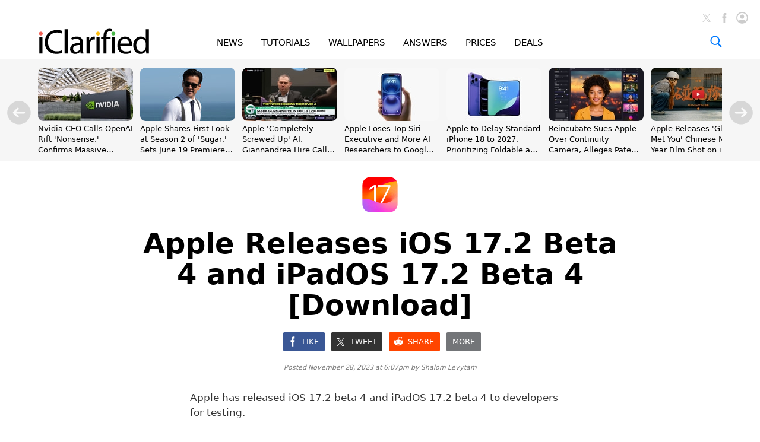

--- FILE ---
content_type: text/html; charset=UTF-8
request_url: https://www.iclarified.com/92175/apple-releases-ios-172-beta-4-and-ipados-172-beta-4-download
body_size: 33607
content:

<!DOCTYPE html>
<html lang="en">
<head>
	<meta http-equiv="Content-Type" content="text/html; charset=UTF-8">
	<meta name="viewport" content="width=device-width,initial-scale=1">
	<title>Apple Releases iOS 17.2 Beta 4 and iPadOS 17.2 Beta 4 [Download] - iClarified</title>
	<meta name="KEYWORDS" content="beta,apple,released,ios,ipados,developers,testing">
	<meta name="DESCRIPTION" content="Apple has released iOS 17.2 beta 4 and iPadOS 17.2 beta 4 to developers for testing.">
	<meta name="AUTHOR" content="iClarified">
	<meta name="verify-v1" content="fm2m+CZNQGmv74b5GglrmKseh/IGuAzY+1Io9azG/9Y="> 
	<meta property="og:title" content="Apple Releases iOS 17.2 Beta 4 and iPadOS 17.2 Beta 4 [Download]">
	<meta property="og:description" content="Apple has released iOS 17.2 beta 4 and iPadOS 17.2 beta 4 to developers for testing.">
	<meta property="og:type" content="article">
	<meta property="og:url" content="https://www.iclarified.com/92175/apple-releases-ios-172-beta-4-and-ipados-172-beta-4-download">
	<meta property="og:image" content="https://www.iclarified.com/images/news/92175/92175/92175-1280.jpg">
	<meta property="og:site_name" content="iClarified">
	<meta property="article:published_time" content="2023-11-28T18:07:55+0000">
	<meta property="fb:app_id" content="104192199627868">
	<meta property="fb:pages" content="156064487755743">
	<meta name="twitter:card" content="summary_large_image">
	<meta name="twitter:site" content="@iClarified">
	<meta name="twitter:url" content="https://www.iclarified.com/92175/apple-releases-ios-172-beta-4-and-ipados-172-beta-4-download">
	<meta name="twitter:creator" content="@iClarified">
	<meta name="twitter:title" content="Apple Releases iOS 17.2 Beta 4 and iPadOS 17.2 Beta 4 [Download]">
	<meta name="twitter:description" content="Apple has released iOS 17.2 beta 4 and iPadOS 17.2 beta 4 to developers for testing.">
	<meta name="twitter:image:src" content="https://www.iclarified.com/images/news/92175/92175/92175-1280.jpg">
	<meta name="twitter:image" content="https://www.iclarified.com/images/news/92175/92175/92175-1280.jpg">
	<meta name="apple-itunes-app" content="app-id=388040325, affiliate-data=11l655, app-argument=https://www.iclarified.com/92175/apple-releases-ios-172-beta-4-and-ipados-172-beta-4-download">
	<meta name="robots" content="index, follow, max-image-preview:large">	<link rel="canonical" href="https://www.iclarified.com/92175/apple-releases-ios-172-beta-4-and-ipados-172-beta-4-download">
	<link rel="preconnect" href="https://www.googletagservices.com">
	<link rel="preconnect" href="https://www.google-analytics.com">
	<link rel="preconnect" href="https://securepubads.g.doubleclick.net">
	<link rel="preconnect" href="https://ads.adthrive.com">	
		
	<script type="application/ld+json">
		{"@context":"https:\/\/schema.org","@type":"NewsArticle","headline":"Apple Releases iOS 17.2 Beta 4 and iPadOS 17.2 Beta 4 [Download]","mainEntityOfPage":{"@type":"WebPage","@id":"https:\/\/www.iclarified.com\/92175\/apple-releases-ios-172-beta-4-and-ipados-172-beta-4-download"},"url":"https:\/\/www.iclarified.com\/92175\/apple-releases-ios-172-beta-4-and-ipados-172-beta-4-download","description":"Apple has released iOS 17.2 beta 4 and iPadOS 17.2 beta 4 to developers for testing.","keywords":"beta,apple,released,ios,ipados,developers,testing","image":"https:\/\/www.iclarified.com\/images\/news\/92175\/92175\/92175-1280.jpg","author":{"@type":"Person","name":"Shalom Levytam","url":"https:\/\/www.iclarified.com\/author\/shalom-levytam","image":"https:\/\/www.iclarified.com\/images\/author\/shalom-levytam-1280.jpg"},"datePublished":"2023-11-28 18:07:55","dateModified":"2023-11-28 19:45:06","publisher":{"@type":"Organization","name":"iClarified","logo":{"@type":"ImageObject","url":"https:\/\/www.iclarified.com\/images\/index\/iclarified-logo-640x150.svg"}},"articleBody":"Apple has released iOS 17.2 beta 4 and iPadOS 17.2 beta 4 to developers for testing. iOS beta gives you an early preview of upcoming apps, features, and technologies. Please back up your iPhone before you install the beta. For more information, please visit one of the following programs: \u2022 Apple Beta Software Program at beta.apple.com \u2022 Apple Developer Program at developer.apple.com What's New in Beta 1 \u25cf New Journal App \u25cf New digital clock and weather widgets \u25cf Shared playlists \u25cf Add sticker button in Messages \u25cf Catch-up arrow is back in Messages \u25cf iPhone 15 Pro users can now assign Translate to the Action button. \u25cf Messages in iCloud shows total number of messages. Adds 'Sync Now' button. \u25cf iMessage Contact Key Verification \u25cf Wi-Fi Fixes What's New in Beta 2 We'll update this with any change discovered in this beta. \u25cf Spatial Video Recording for Vision Pro What's New in Beta 3 \u25cf Apple Music: Add songs to your library when you add them to your playlists or you favorite them. \u25cf Keyboard: Show Predictions Inline toggle What's New in Beta 4 \u25cf Apple Music: Collaborative playlists feature removed \u25cf Sounds & Haptics: You can now change your Default Alert sound Developers can download the new build at the link below. Alternatively, you can visit the Settings > General > Software Update page and choose iOS 17 Developer Beta from the Beta Updates row. Please download the iClarified app or follow iClarified on Twitter, Facebook, YouTube, and RSS to be notified of any changes we spot! Download"}	</script>
	
	<script type="application/ld+json">
	{
		"@context":"https://schema.org",
		"@type":"BreadcrumbList",
		"itemListElement":[
			{"@type":"ListItem","position":1,"item":{"@id":"https://www.iclarified.com","name":"iClarified"}},
			{"@type":"ListItem","position":2,"item":{"@id":"https://www.iclarified.com/news","name":"News"}},			{"@type":"ListItem","position":3,"item":{"@id":"https://www.iclarified.com/92175/apple-releases-ios-172-beta-4-and-ipados-172-beta-4-download","name":"Apple Releases iOS 17.2 Beta 4 and iPadOS 17.2 Beta 4 [Download]"}}
		]
	}
	</script>
	
	
			<script async src="https://www.googletagmanager.com/gtag/js?id=G-HHEKZ89QFE"></script>
			<script>
			  window.dataLayer = window.dataLayer || [];
			  function gtag(){dataLayer.push(arguments);}
			  gtag('js', new Date());
			  gtag('config', 'G-HHEKZ89QFE');
			</script>	<script> (function(w, d) { w.adthrive = w.adthrive || {}; w.adthrive.cmd = w.adthrive.cmd || [];
	w.adthrive.plugin = "adthrive-ads-manual"; w.adthrive.host = "ads.adthrive.com"; var s = d.createElement("script"); s.async = true; s.referrerpolicy="no-referrer-when-downgrade"; s.src = "https://" + w.adthrive.host + "/sites/638fb6272da1940f88364b18/ads.min.js?referrer=" + w.encodeURIComponent(w.location.href) + "&cb=" + (Math.floor(Math.random() * 100) + 1); var n = d.getElementsByTagName("script")[0]; n.parentNode.insertBefore(s, n); })(window, document); </script><style>
		@media only screen and (min-width : 0px) {
			.adthrive-placeholder-footer { min-height:90px; }
			.adthrive-placeholder-video {min-height: 250px;}
			.adthrive-placeholder-video .adthrive-collapse-player { border-top: 0 !important;; border-bottom: 0 !important;; }
			.adthrive-placeholder-sticky-sidebar { display: none; min-height:250px;}
			.adthrive-placeholder-content { min-height: 250px; } 
			.adthrive-placeholder-content .adthrive-ad { padding: 0; margin: 0; padding-top: 0px;}
			.adthrive-placeholder-content-1 { width:300px;height:250px;overflow: hidden;}
			.adthrive-placeholder-content-1 .adthrive-ad { padding: 0; margin: 0; }
			.adthrive-placeholder-below-post { min-height: 250px; }
			.adthrive-placeholder-below-post .adthrive-ad { padding: 0 !important; margin: 0 !important; }
			.adthrive-sticky.adthrive-footer {background: none !important; border: 0 !important;}
		}
		@media only screen and (min-width : 1390px) {
			.adthrive-placeholder-sticky-sidebar { display: block; }
			.adthrive-placeholder-sticky-sidebar .adthrive-ad{ padding: 0 !important; margin: 0 !important;}
			.adthrive-stuck.adthrive-sticky.adthrive-sidebar { top: 60px !important; }
			/*.adthrive-player-position.adthrive-collapse-mobile.adthrive-collapse-bottom-right { right: 30px !important;}*/
			.adthrive-player-position.adthrive-collapse-float.adthrive-collapse-bottom-right { right: 40px !important;}
		}
		
	</style> 
	
		<style>
			@font-face { font-family: "system-ui"; font-style: normal; font-weight: 300; src: local(".SFNS-Light"), local(".SFNSText-Light"), local(".HelveticaNeueDeskInterface-Light"), local(".LucidaGrandeUI"), local("Segoe UI Light"), local("Ubuntu Light"), local("Roboto-Light"), local("DroidSans"), local("Tahoma");}
			@font-face { font-family: "system-ui"; font-style: italic; font-weight: 300; src: local(".SFNS-LightItalic"), local(".SFNSText-LightItalic"), local(".HelveticaNeueDeskInterface-Italic"), local(".LucidaGrandeUI"), local("Segoe UI Light Italic"), local("Ubuntu Light Italic"), local("Roboto-LightItalic"), local("DroidSans"), local("Tahoma"); }
			@font-face { font-family: "system-ui"; font-style: normal; font-weight: 400; src: local(".SFNS-Regular"), local(".SFNSText-Regular"), local(".HelveticaNeueDeskInterface-Regular"), local(".LucidaGrandeUI"), local("Segoe UI"), local("Ubuntu"), local("Roboto-Regular"), local("DroidSans"), local("Tahoma"); }
			@font-face { font-family: "system-ui"; font-style: italic; font-weight: 400; src: local(".SFNS-Italic"), local(".SFNSText-Italic"), local(".HelveticaNeueDeskInterface-Italic"), local(".LucidaGrandeUI"), local("Segoe UI Italic"), local("Ubuntu Italic"), local("Roboto-Italic"), local("DroidSans"), local("Tahoma"); }
			@font-face { font-family: "system-ui"; font-style: normal; font-weight: 500; src: local(".SFNS-Medium"), local(".SFNSText-Medium"), local(".HelveticaNeueDeskInterface-MediumP4"), local(".LucidaGrandeUI"), local("Segoe UI Semibold"), local("Ubuntu Medium"), local("Roboto-Medium"), local("DroidSans-Bold"), local("Tahoma Bold"); }
			@font-face { font-family: "system-ui"; font-style: italic; font-weight: 500; src: local(".SFNS-MediumItalic"), local(".SFNSText-MediumItalic"), local(".HelveticaNeueDeskInterface-MediumItalicP4"), local(".LucidaGrandeUI"), local("Segoe UI Semibold Italic"), local("Ubuntu Medium Italic"), local("Roboto-MediumItalic"), local("DroidSans-Bold"), local("Tahoma Bold"); }
			@font-face { font-family: "system-ui"; font-style: normal; font-weight: 700; src: local(".SFNS-Bold"), local(".SFNSText-Bold"), local(".HelveticaNeueDeskInterface-Bold"), local(".LucidaGrandeUI"), local("Segoe UI Bold"), local("Ubuntu Bold"), local("Roboto-Bold"), local("DroidSans-Bold"), local("Tahoma Bold"); }
			@font-face { font-family: "system-ui"; font-style: italic; font-weight: 700; src: local(".SFNS-BoldItalic"), local(".SFNSText-BoldItalic"), local(".HelveticaNeueDeskInterface-BoldItalic"), local(".LucidaGrandeUI"), local("Segoe UI Bold Italic"), local("Ubuntu Bold Italic"), local("Roboto-BoldItalic"), local("DroidSans-Bold"), local("Tahoma Bold"); }
		</style>	
		<style>
			.banner { position: relative; width: 100%; height: 0px; text-align: center; cursor: pointer;}
			@media only screen and (min-width : 0px) { 
				.banner { display: block; height: 24px; background-color: #FFBE1B; font-size: 14px; line-height: 24px; font-weight: 500;}
			}
			@media only screen and (min-width : 360px) {
			}
			@media only screen and (min-width : 480px) { 
			}
			@media only screen and (min-width : 768px) { 
				.banner { display: block; height: 24px; background-color: #FFBE1B; font-size: 14px; line-height: 24px; font-weight: 500;}
			}
			@media only screen and (min-width : 1024px) { 
			}
			@media only screen and (min-width : 1260px) { 
			}
		</style>	
		<style>
			*, *:before, *:after { -moz-box-sizing: border-box; -webkit-box-sizing: border-box; box-sizing: border-box; } 
			body { background-color: #fff; border: 0; margin: 0; font-family: system-ui, sans-serif; overscroll-behavior-x: contain;} 
			a { text-decoration: none; color: #0070eb; } 
			input, select, textarea, button{font-family:inherit;} .clear { clear: both; }
			@media (prefers-color-scheme: dark) {
				body { background-color: #000; }	
			}
		</style>	
		<style>
			.header { position: relative; width: 100%;}
			.header_date { position: absolute; left: 20px; bottom: 51px; font-size: 12px; font-weight: 400; color: #757575; }

			#header_logo { position: absolute; left: 20px; bottom: 10px; width: 156px; height: 37px; }
			
			.header_icons { position: absolute; right: 20px; height: 36px; top: 20px; }		
				
			#header_facebook_icon { position: relative; float:right; margin-left: 10px; height: 20px; width: 20px; cursor: pointer; background-size: contain;}
			.header_facebook_icon_off { background-image: url(/images/index/facebook-initial-gray-60x60.svg); }
			.header_facebook_icon_off:hover{ background-image: url(/images/index/facebook-initial-60x60.svg); }
			
			#header_x_icon { position: relative; float:right; margin-left: 10px; height: 20px; width: 20px; cursor: pointer; background-size: contain; }
			.header_x_icon_off { background-image: url(/images/index/x-initial-gray-60x60.svg); }
			.header_x_icon_off:hover{ background-image: url(/images/index/x-initial-60x60.svg); }
			
			#header_cart_icon {  display:none; position: relative; float:right; margin-left: 10px; height: 36px; width: 36px; cursor: pointer; background-size: contain;}
			.header_cart_icon_off { background-image: url(/images/index/cart-icon-circle-off-blue-80x80.svg); }
			#header_cart_count { position: absolute; width: 20px; height: 10px; left: 8px; top: 10.5px; color: white; font-size: 9px; font-weight: 600; text-align: center; }
			
			#header_search_icon { position: relative; float:right; margin-left: 10px; height: 36px; width: 36px; cursor: pointer; background-size: contain; }
			.header_search_icon_off { background-image: url(/images/index/search-icon-circle-gray-80x80.svg); }
			
			#header_saved_icon { position: relative; float:right; margin-left: 10px; height: 20px; width: 20px; cursor: pointer; background-size: contain; }
			.header_saved_icon_on { background-image: url(/images/index/saved-icon-circle-on-blue-80x80.svg); }
			.header_saved_icon_off { background-image: url(/images/index/saved-icon-circle-off-gray-80x80.svg); }
			.header_saved_icon_off:hover{ background-image: url(/images/index/saved-icon-circle-off-blue-80x80.svg); }
			
			#header_account_icon { position: relative; float:right; margin-left: 10px; height: 20px; width: 20px; cursor: pointer; background-size: contain; }
			.header_account_icon_on { background-image: url(/images/index/account-icon-on-blue-80x80.svg); }
			.header_account_icon_off { background-image: url(/images/index/account-icon-off-gray-80x80.svg); }
			.header_account_icon_off:hover{ background-image: url(/images/index/account-icon-hover-blue-80x80.svg); }
			
			.header_ad1 { position: relative; padding-top: 50px; display: block; text-align: center; min-height: 150px;}
			
			@media only screen and (min-width : 0px) { 
				.header { min-height: 90px; } 
				.header_ad1 {display: none; }
				.header_date { display: block; left: 10px; } 
				.header_icons { bottom: 10px; top: auto; right: 10px; }
				#header_logo { display: block; left: 10px; }
				.header_account_icon_off { background-image: url(/images/index/account-icon-hover-blue-80x80.svg); }
				#header_facebook_icon { display: none; }
				#header_x_icon { display: none; }
				#header_search_icon { display: block;}
				#header_cart_icon { display: block;}
				#header_account_icon { width: 36px; height: 36px; }
				#header_saved_icon { width: 36px; height: 36px; }
			}
			@media only screen and (min-width : 360px) { 
				.header_ad1 {display: none; }
				.header_date { left: 20px; }
				.header_icons { bottom: 10px; top: auto; right: 20px; }
				#header_logo { left: 20px; }
				#header_account_icon { width: 36px; height: 36px; }
				#header_saved_icon { width: 36px; height: 36px; }
			}
			@media only screen and (min-width : 768px) { 
				.header { min-height: 40px; } 
				.header_ad1 {display: block; }
				.header_date { display: none; } 
				.header_icons { bottom: auto; top: 20px; right: 20px; }
				#header_logo { display: none; }
				#header_account_icon { height: 20px; width: 20px; } 
				#header_saved_icon { height: 20px; width: 20px; } 
				.header_account_icon_off { background-image: url(/images/index/account-icon-off-gray-80x80.svg); }
				#header_facebook_icon { display: block; }
				#header_x_icon { display: block; }
				#header_search_icon { display: none; }
				#header_cart_icon { display: none; }
			}
			@media only screen and (min-width : 1190px) { .header_ad1 { min-height: 155px; padding-top: 10px;} }
			@media (prefers-color-scheme: dark) {
				.header_x_icon_off:hover{ background-image: url(/images/index/x-initial-white-60x60.svg); }
			}
		</style>	
		<style>
			.menu { position: sticky; top: -1px; width: 100%; height: 60px; text-align: center; z-index: 1000; background-color: rgba(255, 255, 255, 0.96); border-bottom-width: 0px; border-bottom-style: solid; border-bottom-color: #eee; }
			
			.menu_items { display: inline-block; text-align: justify; }
			.menu_items:after { content: ''; width: 100%; display: inline-block; }
			.menu_item { display:inline-block; font-size: 15px; line-height: 64px; font-weight: 500; color: #000; }
			.menu_item a { color: #000; }
			.menu_item a:hover { color: #0070eb; }
			.menu_item_selected { display:inline-block; font-size: 15px; line-height: 64px; font-weight: 500; color: #0070eb; }
			.menu_item_selected a { color: #0070eb; }
			.menu_item_selected a:hover { color: #0070eb; }
			
			.menu_logo_box { display: none; position: absolute; left: 70px; top: 8px; height: 44px; cursor: pointer; text-align:left; }
			.menu_logo_box.stuck { top: 12px; height: 36px; }
			#menu_logo { position: absolute; top: 0px; border: 0; height: 100%; left: 0px; }
			.menu_cart_icon_box{position:absolute;right:70px;top:20px;width:26px;height:20px;cursor:pointer}
			#menu_cart_count{position: absolute; width: 100%; margin-left: 2px; margin-top: -6px; text-align: center; font-size: 14px; color: #007aff; user-select: none;}
			#menu_cart_icon{border:0;width:26px;height:20px} 
			.menu_search_icon_box  { position: absolute; right: 70px; top: 20px; width: 20px; height: 20px; cursor: pointer; }
			#menu_search_icon { border: 0; width: 20px; height: 20px; }
			#menu_search_field { position: absolute; display: none; width: 500px; height: 100%; border: 0; background-color: white; font-size: 17px; font-weight: 300; background-image: url(/images/index/search-icon-blue-80x80.svg); background-position: left; background-repeat: no-repeat; background-size: 20px 20px; padding-left: 30px; outline: none; z-index:10000; }
			
			@media only screen and (min-width : 0px) { 
				.menu { position: relative; height: 30px; top: 0px; background-color: #f6f6f6; text-align: justify; padding-left: 10px; padding-right: 10px;}
				.menu_logo_box {display: none; } 
				.menu_cart_icon_box{ display: none; }
				.menu_search_icon_box {display: none; } 
				.menu_items { width: 100%; }
				.menu_item { font-size: 11px; font-weight: 600; line-height: 30px; }
				.menu_item_selected { font-size: 11px; font-weight: 600; line-height: 30px; }
				.menu_item_hide { display: none !important; }
			}
			@media only screen and (min-width : 360px) {
				.menu { padding-left: 20px; padding-right: 20px; }
				.menu_item { font-size: 12px; font-weight: 600; line-height: 30px; }
				.menu_item_selected { font-size: 12px; font-weight: 600; line-height: 30px; }
				.menu_item_hide { display: none !important; }
			}
			@media only screen and (min-width : 428px) {
				.menu_item { font-size: 12px; font-weight: 600; line-height: 30px; }
				.menu_item_selected { font-size: 12px; font-weight: 600; line-height: 30px; }
				.menu_item_hide { display: inline-block !important; }
			}
			@media only screen and (min-width : 440px) {
				.menu_item { font-size: 12.5px; font-weight: 600; line-height: 30px; }
				.menu_item_selected { font-size: 12.5px; font-weight: 600; line-height: 30px; }
			}
			@media only screen and (min-width : 480px) { 
				.menu_logo_box {display: none; } 
				.menu_item { font-size: 13px; font-weight: 600; line-height: 30px; }
				.menu_item_selected { font-size: 13px; font-weight: 600; line-height: 30px; }
			}
			@media only screen and (min-width : 768px) { 
				.menu { position: sticky; height: 60px; top: -1px; background-color: rgba(255, 255, 255, 0.96); text-align: left; padding: 0; }
				.menu_logo_box  { display: block; left: 32px; top: 12px; height: 36px; } 
				.menu_cart_icon_box{display: block; right:64px}
				.menu_search_icon_box  { display: block; right: 32px; } 
				.menu_items { width: 500px; margin-left: 200px;}
				.menu_item { font-size: 15px; font-weight: 500; line-height: 64px;} 
				.menu_item_selected { font-size: 15px; font-weight: 500; line-height: 64px;} 
				#menu_search_field { width: 360px; left: calc((100% - 360px)/2);} 
			}
			@media only screen and (min-width : 900px) { 
				.menu {text-align: center; }
				.menu_items { margin-left: 0px; width: 500px; }
			}
			@media only screen and (min-width : 1024px) { 
				.menu {text-align: center; }
				.menu_logo_box  { display: block; left: 32px; top: 8px; height: 44px; } 
				.menu_items { margin-left: 0px; width: 500px; }
				#menu_search_field { width: 566px; left: calc((100% - 566px)/2); } 
			}
			@media only screen and (min-width : 1260px) { 
				.menu_logo_box  { left: 64px; } 
				.menu_items { width: 550px; }
				.menu_cart_icon_box{right:94px}
				.menu_search_icon_box  { right: 64px; } 
			}
			@media (prefers-color-scheme: dark) {
				@media only screen and (min-width : 0px) {
					.menu { background-color: rgba(40, 40, 40, 0.96); border-bottom-color: #222; }	
				}
				@media only screen and (min-width : 768px) {
					.menu { background-color: rgba(0, 0, 0, 0.96); border-bottom-color: #222; }	
				}
				.menu_item a { color: #fff; }
				#menu_search_field { background-color: #000; color: #fff; }
			}
		</style>	
			<style>
			.trending_header { position: relative; display: none; width: 100%;}
			.trending_header_text { display:inline; color: #14cc9d; margin: 0; padding: 0; font-size: 13px; font-weight: 700; }
			.trending_container { position: relative; background-color: #f6f6f6; width: 100%; padding-left: 64px; padding-right: 64px;  height: 172px; padding-top: 14px; padding-bottom: 6px; overflow-y: hidden; overflow-x: scroll; -ms-overflow-style: none; scrollbar-width: none; }
			.trending_container::-webkit-scrollbar { display: none; }
			.trending_slider {position: relative; left: 0px; overflow: auto; white-space: nowrap; scroll-snap-type: x mandatory; -ms-overflow-style: none; scrollbar-width: none; -webkit-overflow-scrolling: touch; }
			.trending_slider::-webkit-scrollbar { display: none; }
			.trending_slider > div { scroll-snap-align: start;}
			.trending_box { display: inline-block; vertical-align: top; width: 160px; height: 100%; margin-right: 12px; }
			.trending_image { width: 160px; height: 90px; border-radius: 9px; }
			.trending_title { width: 100%; height: 56px; top: 104px; overflow: hidden; white-space: normal; }
			.trending_title a { color: #000; }
			.trending_title a:hover { color: #0070eb; }
			.trending_title_text { font-size: 13px; line-height: 1.4; font-weight: 400; margin: 0; padding: 0;}
			.trending_arrow_left { position: absolute; left: 12px; top:70px; width: 40px; height: 40px; background: url(/images/index/arrow-left-circle-gray-80x80.svg); border: 0; background-size: contain; opacity: 0.5; cursor: pointer; }
			.trending_arrow_left:hover { opacity: 1.0; }
			.trending_arrow_right { position: absolute; right: 12px; top:70px; width: 40px; height: 40px; background: url(/images/index/arrow-right-circle-gray-80x80.svg); border: 0; background-size: contain; opacity: 0.5; cursor: pointer; -moz-transition: all 0.2s ease-in-out; transition: all 0.2s ease-in-out;}
			.trending_arrow_right:hover { opacity: 1.0; }
			
			@media only screen and (min-width : 0px) { 
				.trending_header { display: block; padding-top: 6px; padding-left: 10px; }
				.trending_container { background-color: #fff; height: 220px; padding-top: 3px; padding-left: 10px; padding-right: 0px; }
				.trending_box { width: 290px; }
				.trending_image { width: 100%; height: 163px; border: 1px solid #ddd; }
				.trending_title { height: 36px; text-overflow: ellipsis; display: -webkit-box; -webkit-line-clamp: 2; -webkit-box-orient: vertical;}
				.trending_title_text { font-size: 14px; font-weight: 500; line-height: 1.3; }
				.trending_arrow_left { display: none; } 
				.trending_arrow_right { display: none; } 
			}
			@media only screen and (min-width : 360px) {
				.trending_header { display: block; padding-top: 10px; padding-left: 20px; } 
				.trending_container { background-color: #fff; height: calc((100% - 20px) / (16/9) + 82px); padding-top: 4px; padding-left: 20px; padding-right: 0px; }
				.trending_box { width: calc(100vw - 40px); }
				.trending_image { width: 100%; height: calc((100vw - 40px) / (16/9)); border: 1px solid #ddd; }
				.trending_title { height: 48px; }
				.trending_title_text { font-size: 17px; font-weight: 500; line-height: 1.3; }
			}
			@media only screen and (min-width : 768px) { 
				.trending_header { display: none; }
				.trending_container { background-color: #f6f6f6; width: 100%; height: 172px; padding-top: 14px; padding-left: 32px; padding-right: 32px; }
				.trending_box { width: 160px; }
				.trending_image { width: 160px; height: 90px; border: 0; }
				.trending_title { height: 56px; text-overflow: ellipsis; display: -webkit-box; -webkit-line-clamp: 3; -webkit-box-orient: vertical;}
				.trending_title_text { font-size: 13px; font-weight: 400; line-height: 1.4;}
				.trending_arrow_left { display: block; left: 6px; top:80px; width: 20px; height: 20px; } 
				.trending_arrow_right { display: block; right: 6px; top:80px; width: 20px; height: 20px; } 
			}
			@media only screen and (min-width : 1024px) { }
			@media only screen and (min-width : 1260px) { 
				.trending_container { padding-left: 64px; padding-right: 64px; }
				.trending_arrow_left { display: block; left: 12px; top:70px; width: 40px; height: 40px; } 
				.trending_arrow_right { display: block; right: 12px; top:70px; width: 40px; height: 40px; } 
			}
			@media (prefers-color-scheme: dark) {
				.trending_container { background-color: #111;}	
				.trending_header { background-color: #111; }
				.trending_image { border-color: #333; }
				.trending_title a { color: #fff; }
			}
			</style><style>
			@media only screen and (min-width : 0px) { .trending_header {display: none; } .trending_container { display: none; } }
			@media only screen and (min-width : 360px) { .trending_header {display: none; } .trending_container { display: none; } }
			@media only screen and (min-width : 768px) { .trending_header {display: none; } .trending_container { display: block; } }
			</style>	
			<style>
				.footer_container{position: relative; width: 100%; background-color: #ffffff; min-height: 170px; padding-top: 20px;}
				.footer_container a{text-decoration: none; color: #757575;}
				.footer_container a:hover{text-decoration: none; color: #0070eb;}
				.footer_table{display: table; position: relative; width: 100%;}
				.footer_table a{text-decoration: none; color: #333;}
				.footer_table_mobile{display: table; position: relative; width: 100%;}
				.footer_table_mobile a{text-decoration: none; color: #333;}
				.footer_table_row{display: table-row;}
				.footer_table_cell{display: table-cell; font-size: 18px; line-height: 20px; font-weight: 300; color: #0070eb; vertical-align: top; text-align: center;}
				.footer_table_cell_mobile{display: table-cell; font-size: 18px; line-height: 20px; color: #0070eb; vertical-align: top; text-align: left; padding-bottom: 20px;}
				.footer_table_section{display: inline-block; text-align: left;}
				.footer_table_section_title{width: 100%; margin-bottom: 4px;}
				.footer_table_section_description{font-size: 14px; line-height: 20px; color: #333; max-width: 160px; margin-bottom: 4px;}
				.footer_table_section_description_mobile{font-size: 14px; line-height: 20px; color: #333; margin-bottom: 4px;}
				.footer_table_section_links{font-size: 14px; line-height: 24px; color: #333;}.footer_table_section_links_mobile{font-size: 14px; line-height: 30px; color: #333;}.footer_legal{display:block; position: relative; width: 100%; margin-top: 00px; margin-bottom: 20px;}.footer_legal_logo{position: relative; float: right; width: 100px; height: 24px; background-image: url(/images/index/iclarified-logo-640x150.svg); background-position: right; background-size: contain; background-repeat: no-repeat;}.footer_legal_links{position: relative; float: right; width: 300px; clear:right; text-align: right; font-size: 12px; line-height: 18px; color: #757575; margin-top: 4px;}.footer_spacer{position: relative; width:100%; height: 20px;}.footer_facebook{background-image: url(/images/index/facebook-icon-64x64.svg); background-position: left; background-size: contain; background-repeat: no-repeat; position: relative; padding-left: 30px; width: 100%; height: 24px;font-size: 14px; line-height: 24px; color: #333; text-align: left; margin-bottom: 4px;}.footer_facebook_mobile{display:inline-block; width: 100px; background-image: url(/images/index/facebook-icon-64x64.svg); background-position: left; background-size: contain; background-repeat: no-repeat; position: relative; padding-left: 30px; height: 24px; font-size: 14px; line-height: 24px; color: #333; text-align: left; margin-bottom: 6px;}.footer_x{background-image: url(/images/index/x-icon-64x64.svg); background-position: left; background-size: contain; background-repeat: no-repeat; width: 100%; position: relative; padding-left: 30px; height: 24px;font-size: 14px; line-height: 24px; color: #333; text-align: left; margin-bottom: 4px;}.footer_x_mobile{display:inline-block; width: 100px; background-image: url(/images/index/x-icon-64x64.svg); background-position: left; background-size: contain; background-repeat: no-repeat; position: relative; padding-left: 30px; height: 24px;font-size: 14px; line-height: 24px; color: #333; text-align: left; margin-bottom: 6px;}.footer_pinterest{background-image: url(/images/index/pinterest-icon-64x64.svg); background-position: left; background-size: contain; background-repeat: no-repeat; position: relative; padding-left: 30px; width: 100%; height: 24px;font-size: 14px; line-height: 24px; color: #333; text-align: left; margin-bottom: 4px;}.footer_pinterest_mobile{display: inline-block; width: 100px; background-image: url(/images/index/pinterest-icon-64x64.svg); background-position: left; background-size: contain; background-repeat: no-repeat; position: relative; padding-left: 30px; height: 24px;font-size: 14px; line-height: 24px; color: #333; text-align: left; margin-bottom: 6px;}.footer_linkedin{background-image: url(/images/index/linkedin-icon-64x64.svg); background-position: left; background-size: contain; background-repeat: no-repeat; position: relative; padding-left: 30px; width: 100%; height: 24px;font-size: 14px; line-height: 24px; color: #333; text-align: left; margin-bottom: 4px;}.footer_linkedin_mobile{display: inline-block; width: 100px; background-image: url(/images/index/linkedin-icon-64x64.svg); background-position: left; background-size: contain; background-repeat: no-repeat; position: relative; padding-left: 30px; height: 24px;font-size: 14px; line-height: 24px; color: #333; text-align: left; margin-bottom: 6px;}.footer_youtube{background-image: url(/images/index/youtube-icon-64x64.svg); background-position: left; background-size: contain; background-repeat: no-repeat; position: relative; padding-left: 30px; width: 100%; height: 24px;font-size: 14px; line-height: 24px; color: #333; text-align: left; margin-bottom: 4px;}.footer_youtube_mobile{display: inline-block; width: 100px; background-image: url(/images/index/youtube-icon-64x64.svg); background-position: left; background-size: contain; background-repeat: no-repeat; position: relative; padding-left: 30px; height: 24px;font-size: 14px; line-height: 24px; color: #333; text-align: left; margin-bottom: 6px;}.footer_rss{background-image: url(/images/index/rss-icon-64x64.svg); background-position: left; background-size: contain; background-repeat: no-repeat; position: relative; padding-left: 30px; width: 100%; height: 24px;font-size: 14px; line-height: 24px; color: #333; text-align: left; margin-bottom: 4px;}.footer_rss_mobile{display: inline-block; width: 100px; background-image: url(/images/index/rss-icon-64x64.svg); background-position: left; background-size: contain; background-repeat: no-repeat; position: relative; padding-left: 30px; height: 24px;font-size: 14px; line-height: 24px; color: #333; text-align: left; margin-bottom: 6px;}.footer_appstore{background-image: url(/images/index/appstore-icon-64x64.svg); background-position: left; background-size: contain; background-repeat: no-repeat; position: relative; padding-left: 30px; width: 100%; height: 24px;font-size: 14px; line-height: 24px; color: #333; text-align: left; margin-bottom: 4px;}.footer_appstore_mobile{display: inline-block; width: 100px; background-image: url(/images/index/appstore-icon-64x64.svg); background-position: left; background-size: contain; background-repeat: no-repeat; position: relative; padding-left: 30px; height: 24px;font-size: 14px; line-height: 24px; color: #333; text-align: left; margin-bottom: 4px;}.footer_macappstore{background-image: url(/images/index/macappstore-icon-64x64.svg); background-position: left; background-size: contain; background-repeat: no-repeat; position: relative; padding-left: 30px; width: 100%; height: 24px;font-size: 14px; line-height: 24px; color: #333; text-align: left; margin-bottom: 4px;}.footer_macappstore_mobile{display: inline-block; width: 160px; background-image: url(/images/index/macappstore-icon-64x64.svg); background-position: left; background-size: contain; background-repeat: no-repeat; position: relative; padding-left: 30px; height: 24px;font-size: 14px; line-height: 24px; color: #333; text-align: left; margin-bottom: 4px;}.footer_newsletter{background-image: url(/images/index/newsletter-icon-64x64.svg); background-position: left; background-size: contain; background-repeat: no-repeat; position: relative; padding-left: 30px; width: 100%; height: 24px;font-size: 14px; line-height: 24px; color: #333; text-align: left; margin-bottom: 4px;}.footer_newsletter_mobile{display: inline-block; width: 160px; background-image: url(/images/index/newsletter-icon-64x64.svg); background-position: left; background-size: contain; background-repeat: no-repeat; position: relative; padding-left: 30px; height: 24px;font-size: 14px; line-height: 24px; color: #333; text-align: left; margin-bottom: 4px;} @media only screen and (min-width : 0px) { .footer_container { padding-left: 10px; padding-right: 10px; } .footer_table_mobile {display: inline-table; } .footer_table {display: none; } } @media only screen and (min-width : 360px) { .footer_container { padding-left: 20px; padding-right: 20px; } } @media only screen and (min-width : 768px) { .footer_container { padding-left: 32px; padding-right: 32px; } .footer_table_mobile {display: none; } .footer_table {display: inline-table; }} @media only screen and (min-width: 1260px){ .footer_container { padding-left: 40px; padding-right: 40px; } } @media (prefers-color-scheme: dark) {
				.footer_container {background-color: #000; color: #fff;} .footer_table a {color: #eee;} .footer_table_mobile a {color: #eee;} .footer_table_section_description {color: #eee;} .footer_table_section_description_mobile {color: #eee;} .footer_legal_logo{ background-image: url(/images/index/iclarified-logo-white-640x150.svg);} }
			</style>	
	<style>
		.article_header { position: relative; width: 100%; overflow: hidden; background-color: #fff; color: #000;}
		.article_header_box { position: relative; width: 100%; padding-top: 24px; padding-bottom: 30px;}
		.article_header_icon{ position: relative; text-align: center;}
		.article_header_icon_img{ width: 64px; height: 64px;}
		.article_header_share { position: relative; width: 100%; text-align: center; margin-top:20px;}
		.article_header_details { display: block; position: relative; margin-top: 10px; color: #757575; text-align: center; font-size: 11px; line-height: 16px; font-style: italic; font-weight: 300;}
		.article_header_details a { text-decoration: none; color: #757575; }
		.article_header_h1 { margin: 0; padding: 0; position: relative; font-size: 48px; line-height: 1.1px; font-weight: 600; text-align:center; padding-left: 15%; padding-right: 15%; padding-top: 20px; }
		@media only screen and (min-width : 0px) { .article_header_box { padding-left: 10px; padding-right: 10px; } .article_header_h1 { font-size: 32px; line-height: 1.3; padding-left: 5%; padding-right:5%;} }
		@media only screen and (min-width : 480px) { .article_header_box { padding-left: 20px; padding-right: 20px; } .article_header_h1 { padding-left: 10%; padding-right:10%;} }
		@media only screen and (min-width : 768px) { .article_header_box { padding-left: 32px; padding-right: 32px; } .article_header_h1 { font-size: 48px; line-height: 1.1; padding-left: 15%; padding-right:15%;}}
		@media only screen and (min-width: 1260px){ .article_header_box { padding-left: 40px; padding-right: 40px; } }
		@media (prefers-color-scheme: dark) {
			.article_header { background-color: #000; color: #fff;}
		}
	</style>
	<style>
		.social_facebook{ position: relative; display:inline-block; height: 32px; cursor: pointer; margin-left: 6px; margin-bottom: 6px; }
		.social_facebook:hover * { background-color: #354c84;}
		.social_facebook_text{position: relative; float: left; background-color: #3a5795; height: 100%; border-radius: 2px 2px 2px 2px; color: #fff; font-size: 13px; line-height: 32px; font-weight: 500; padding-left: 32px; padding-right: 10px; background-image: url(/images/index/facebook-initial-white-32x32.svg);  background-position: left center; background-repeat: no-repeat; background-size: contain; max-width: 70px;}
		.social_facebook_count{position: relative; float: left; padding-left: 10px; padding-right: 10px; background-color: #37508b; color: white; font-size: 13px; line-height: 32px; font-weight: 500; border-radius: 0px 2px 2px 0px;}
		.social_x{ position: relative; display:inline-block; height: 32px; cursor: pointer; margin-left: 6px; margin-bottom: 6px;}
		.social_x:hover * { background-color: #000000;}
		.social_x_text{position: relative; float: left; background-color: #333333; height: 100%; border-radius: 2px 2px 2px 2px; color: #fff; font-size: 13px; line-height: 32px; font-weight: 500; padding-left: 32px; padding-right: 10px; background-image: url(/images/index/x-initial-white-32x32.svg);  background-position: left center; background-repeat: no-repeat; background-size: contain; max-width: 86px;}
		.social_x_count{position: relative; float: left; padding-left: 10px; padding-right: 10px; background-color: #589bca; color: white; font-size: 13px; line-height: 32px; font-weight: 500; border-radius: 0px 2px 2px 0px;}
		.social_reddit{ position: relative; display:inline-block; height: 32px; cursor: pointer; margin-left: 6px; margin-bottom: 6px;}
		.social_reddit:hover * { background-color: #ef4500;}
		.social_reddit_text{position: relative; float: left; background-color: #ff4500; height: 100%; border-radius: 2px 2px 2px 2px; color: #fff; font-size: 13px; line-height: 32px; font-weight: 500; padding-left: 32px; padding-right: 10px; background-image: url(/images/index/reddit-initial-white-32x32.svg);  background-position: left center; background-repeat: no-repeat; background-size: contain; max-width: 86px;}
		.social_reddit_count{position: relative; float: left; padding-left: 10px; padding-right: 10px; background-color: #589bca; color: white; font-size: 13px; line-height: 32px; font-weight: 500; border-radius: 0px 2px 2px 0px;}
		.social_tumblr{ position: relative; display:none; height: 32px; cursor: pointer; margin-left: 6px; margin-bottom: 6px;}
		.social_tumblr:hover * { background-color: #253346;}
		.social_tumblr_text{position: relative; float: left; background-color: #36465d; height: 100%; border-radius: 2px 2px 2px 2px; color: #fff; font-size: 13px; line-height: 32px; font-weight: 500; padding-left: 32px; padding-right: 10px; background-image: url(/images/index/tumblr-initial-white-32x32.svg);  background-position: left center; background-repeat: no-repeat; background-size: contain;}
		.social_pinterest{ position: relative; display:none; height: 32px; cursor: pointer; margin-left: 6px; margin-bottom: 6px;}
		.social_pinterest:hover * { background-color: #ac1c21;}
		.social_pinterest_text{position: relative; float: left; background-color: #cb2027; height: 100%; border-radius: 2px 2px 2px 2px; color: #fff; font-size: 13px; line-height: 32px; font-weight: 500; padding-left: 32px; padding-right: 10px; background-image: url(/images/index/pinterest-initial-white-32x32.svg);  background-position: left center; background-repeat: no-repeat; background-size: contain;}
		.social_pinterest_count{display:none; position: relative; float: left; padding-left: 10px; padding-right: 10px; background-color: #bf1e25; color: white; font-size: 13px; line-height: 32px; font-weight: 600; border-radius: 0px 2px 2px 0px;}
		.social_linkedin{ position: relative; display:none; height: 32px; cursor: pointer; margin-left: 6px; margin-bottom: 6px;}
		.social_linkedin:hover * { background-color: #00649a;}
		.social_linkedin_text{position: relative; float: left; background-color: #0077b5; height: 100%; border-radius: 2px 2px 2px 2px; color: #fff; font-size: 13px; line-height: 32px; font-weight: 500; padding-left: 32px; padding-right: 10px; background-image: url(/images/index/linkedin-initial-white-32x32.svg);  background-position: left center; background-repeat: no-repeat; background-size: contain;}
		.social_linkedin_count{position: relative; float: left; padding-left: 10px; padding-right: 10px; background-color: #076ca6; color: white; font-size: 13px; line-height: 32px; font-weight: 500; border-radius: 0px 2px 2px 0px;}
		.social_mail{ position: relative; display:none; height: 32px; cursor: pointer; margin-left: 6px; margin-bottom: 6px;}
		.social_mail:hover * { background-color: #6c6d6e;}
		.social_mail_text{position: relative; float: left; background-color: #737578; height: 100%; border-radius: 2px 2px 2px 2px; color: #fff; font-size: 13px; line-height: 32px; font-weight: 500; padding-left: 32px; padding-right: 10px; background-image: url(/images/index/mail-initial-white-32x32.svg);  background-position: left center; background-repeat: no-repeat; background-size: contain;}
		.social_more{ position: relative; display:inline-block; height: 32px; cursor: pointer; margin-left: 6px; margin-bottom: 6px;}
		.social_more:hover * { background-color: #6c6d6e;}
		.social_more_text{position: relative; float: left; background-color: #737578; height: 100%; border-radius: 2px 2px 2px 2px; color: #fff; font-size: 13px; line-height: 32px; font-weight: 500; padding-left: 10px; padding-right: 10px;  background-position: left center; background-repeat: no-repeat; background-size: contain; max-width: 58px;}
		.social_more_count{position: relative; float: left; padding-left: 10px; padding-right: 10px; background-color: #767779; color: white; font-size: 13px; line-height: 32px; font-weight: 500; border-radius: 0px 2px 2px 0px;}
	</style>
	<style>
		.article_body{position: relative; width: 100%; background-color: #fff; text-align: center;}
		.article_body a {text-decoration: none; color: #0070eb;}
		.article_body a:hover {text-decoration: underline; color: #0070eb; }
		.article_body h2 {display: inline-block; text-decoration: none; font-size: 16px; font-weight: 300; line-height: 22px; margin: 0;}
		.article_body h3 {display: inline-block; text-decoration: none; font-size: 16px; font-weight: 300; line-height: 22px; margin: 0;}
		.article_body_table{position: relative; width: 100%; display: table; table-layout: fixed; overflow: hidden;}
		.article_body_row { position: relative; display: table-row; }
		.article_body_column_expander_left { display: table-cell; text-align: right; vertical-align: top;}
		.article_body_column_expander_right { display: table-cell; text-align: right; vertical-align: top;}
		.article_body_sidebar_right { display: inline-block; width: 300px; }
		#article_body_column_center { display: table-cell; font-size: 17px; line-height: 1.5; font-weight: 300; text-align: left; width: 640px; color: #333; vertical-align: top;}
		.article_body_span { display: inline-block; width: 100vw; text-align: center; margin-top: 0; margin-bottom: 0; }
		.article_body_our_take_box { background-color: #f5f9ff; border-left: 4px solid #0070eb; padding: 16px; margin: 24px 0; text-align: left; }
		.article_body_our_take_label { display: block; font-weight: 700; color: #0070eb; margin-bottom: 8px; font-size: 15px; }
		.article_body_our_take_content { font-size: 16px; line-height: 1.6; color: #333; font-weight: 400; }
		.article_body_ad1 { display: none; float: right; clear:right; width: 300px; height: 250px; margin-left: 20px; margin-bottom: 20px; border: 0; margin-top: 0;}
		@media only screen and (min-width : 0px) { .article_body_table { padding-left: 10px; padding-right: 10px; } .article_body_column_expander_left { display: none; } .article_body_column_expander_right { display: none; } #article_body_column_center { width: 100%; } #article_body_ad1 {display: none;} .article_body_span { margin-left: -10px; } }
		@media only screen and (min-width : 360px) { .article_body_table { padding-left: 20px; padding-right: 20px; } .article_body_column_expander_left { display: none; } .article_body_column_expander_right { display: none; } #article_body_column_center { width: 100%; } #article_body_ad1 {display: none;} .article_body_span { margin-left: -20px; }}
		@media only screen and (min-width : 480px) { .article_body_table { padding-left: 20px; padding-right: 20px; } }
		@media only screen and (min-width : 768px) { .article_body_table { padding-left: 32px; padding-right: 32px; } .article_body_column_expander_left { display: table-cell; } .article_body_column_expander_right { display: table-cell; } #article_body_column_center { width: 640px; } .article_body_ad1 {display: block;} .article_body_span { margin-left: calc(-100vw / 2 + 640px / 2); }
		}
		@media only screen and (min-width: 1260px){ .article_body_table { padding-left: 40px; padding-right: 40px; } }
		@media (prefers-color-scheme: dark) {
			.article_body{ background-color: #000;}
			#article_body_column_center  { color : #eee; }
			.article_body_our_take_box { background-color: #1c1c1e; border-left: 4px solid #0a84ff; }
			.article_body_our_take_label { color: #0a84ff; }
			.article_body_our_take_content { color: #e0e0e0; }
		}
	</style>
	<style>
		.article_footer { position: relative; width: 100%; background-color: #fff; margin-top: 40px; padding-top: 14px; padding-bottom: 24px; text-align: center; }
		.article_footer_title { display: inline-block; width: 100%; text-align: center; font-size: 32px; line-height: 50px; font-weight: 600; color: #333; margin-bottom: 4px; }
		.article_footer_facebook { display: inline-block; background-image: url(/images/index/facebook-icon-64x64.svg); background-position: left; background-size: contain; background-repeat: no-repeat; width: 32px; height: 32px; padding-left: 4px; padding-right: 4px; cursor: pointer; }
		.article_footer_x { display: inline-block; background-image: url(/images/index/x-icon-64x64.svg); background-position: left; background-size: contain; background-repeat: no-repeat; width: 32px; height: 32px; padding-left: 4px; padding-right: 4px; cursor: pointer; }
		.article_footer_pinterest { display: inline-block; background-image: url(/images/index/pinterest-icon-64x64.svg); background-position: left; background-size: contain; background-repeat: no-repeat; width: 32px; height: 32px; padding-left: 4px; padding-right: 4px; cursor: pointer; }
		.article_footer_linkedin { display: inline-block; background-image: url(/images/index/linkedin-icon-64x64.svg); background-position: left; background-size: contain; background-repeat: no-repeat; width: 32px; height: 32px; padding-left: 4px; padding-right: 4px; cursor: pointer; }
		.article_footer_youtube { display: inline-block; background-image: url(/images/index/youtube-icon-64x64.svg); background-position: left; background-size: contain; background-repeat: no-repeat; width: 32px; height: 32px; padding-left: 4px; padding-right: 4px; cursor: pointer; }
		.article_footer_rss { display: inline-block; background-image: url(/images/index/rss-icon-64x64.svg); background-position: left; background-size: contain; background-repeat: no-repeat; width: 32px; height: 32px; padding-left: 4px; padding-right: 4px; cursor: pointer; }
		.article_footer_appstore { display: inline-block; background-image: url(/images/index/appstore-icon-64x64.svg); background-position: left; background-size: contain; background-repeat: no-repeat; width: 32px; height: 32px; padding-left: 4px; padding-right: 4px; cursor: pointer; }
		.article_footer_macappstore { display: inline-block; background-image: url(/images/index/macappstore-icon-64x64.svg); background-position: left; background-size: contain; background-repeat: no-repeat; width: 32px; height: 32px; padding-left: 4px; padding-right: 4px; cursor: pointer; }
		.article_footer_newsletter { display: inline-block; background-image: url(/images/index/newsletter-icon-64x64.svg); background-position: left; background-size: contain; background-repeat: no-repeat; width: 32px; height: 32px; padding-left: 4px; padding-right: 4px; cursor: pointer; }
		@media (prefers-color-scheme: dark) {
			.article_footer { background-color: #000; }
			.article_footer_title { color: #fff; }
		}
	</style>
	<style>
		.ad_break_container { position: relative; width:100%; background-color: #f6f6f6; height: 290px; margin-top: 0px; margin-bottom: 40px; text-align: center; margin-top: 40px; padding-top: 20px; padding-bottom: 20px; vertical-align: top;}
		.ad_break_box_ad1 { display: inline-block; width: 300px; height: 250px;}
		.ad_break_box_ad2 { display: none; margin-left: 36px; width: 300px; height: 250px;}
		@media only screen and (min-width : 0px) { .ad_break_container { height: 290px; } .ad_break_box_ad2 {display: none;} } 
		@media only screen and (min-width : 360px) { .ad_break_container { height: 360px; } .ad_break_box_ad2 {display: none;} } 
		@media only screen and (min-width : 768px) { .ad_break_container { height: 290px; } .ad_break_box_ad2 {display: inline-block;} }
		@media (prefers-color-scheme: dark) {
			.ad_break_container { background-color: #000; }
		}
	</style>
	<style>
		.shelf_ad_container { position: relative; width:100%; background-color: #f6f6f6; height: 290px; text-align: center; padding-top: 20px; padding-bottom: 20px;}
		.shelf_ad_box { display: inline-block; width: 100%; height: 250px;}
		@media (prefers-color-scheme: dark) {
			.shelf_ad_container { background-color: #000; }
		}
	</style>
	<style>
		.ad_break2_container { position: relative; width:100%; background-color: #f6f6f6; height: 290px; text-align: center; padding-top: 20px; padding-bottom: 20px;}
		.ad_break2_box_ad1 { display: inline-block; width: 100%; height: 250px;}
		@media only screen and (min-width : 0px) { .ad_break2_container { height: 290px; } }
		@media only screen and (min-width : 360px) { .ad_break2_container { height: 360px; } }
		@media only screen and (min-width : 768px) { .ad_break2_container { height: 290px; } }
		@media (prefers-color-scheme: dark) { .ad_break2_container { background-color: #000; } }
	</style>
	<style>
		.subscribemodal { display: none; position: fixed; z-index: 1000; left: 0; top: 0; width: 100%; height: 100%; overflow: auto; background-color: rgba(0,0,0,0.4); }
		.subscribemodalbox { position: relative; top: calc(50vh - 125px); background-color: #fff; margin: auto; padding-top: 20px; border: 1px solid #888; width: 240px; height: 250px; border-radius: 15px; text-align: center;}
		.subscribemodaltitle { position: relative; font-weight: bold; padding-bottom: 5px; user-select: none;}
		.subscribemodaldescription { position: relative; width: 100%; padding-left: 20px; padding-right: 20px; user-select: none;}
		.subscribemodalbuttontop {position: absolute; bottom:80px; width: 100%; border-top: 1px solid #eee; height: 40px; padding-top: 9px;color: #0070eb; cursor: pointer; user-select: none;}
		.subscribemodalbuttontop:hover {font-weight: bold;}
		.subscribemodalbuttonmiddle {position: absolute; bottom:40px; width: 100%; border-top: 1px solid #eee; height: 40px; padding-top: 9px; color: #0070eb; cursor: pointer; user-select: none;}
		.subscribemodalbuttonmiddle:hover {font-weight: bold;}
		.subscribemodalbuttonbottom {position: absolute; bottom:0px; width: 100%; border-top: 1px solid #eee; height: 40px; padding-top: 9px; color: #0070eb; cursor: pointer; user-select: none;}
		.subscribemodalbuttonbottom:hover {font-weight: bold;}
	</style>
	<style>
		.pushmodal { display: none; position: fixed; z-index: 1000; left: 0; top: 0; width: 100%; height: 100%; overflow: auto; background-color: rgba(0,0,0,0.5); }
		.pushmodalbox { position: relative; top: calc(50vh - 125px); background-color: #fff; margin: auto; padding-top: 20px; border: 1px solid #888; width: 240px; height: 250px; border-radius: 15px; text-align: center;}
		.pushmodalicon { position: relative; text-align: center; }
		.pushmodaltitle { position: relative; font-weight: bold; padding-bottom: 5px; user-select: none;}
		.pushmodaldescription { position: relative; width: 100%; padding-left: 20px; padding-right: 20px; user-select: none;}
		.pushmodalbuttontop {position: absolute; bottom:80px; width: 100%; border-top: 1px solid #eee; height: 40px; padding-top: 9px;color: #0070eb; cursor: pointer; user-select: none;}
		.pushmodalbuttontop:hover {font-weight: bold;}
		.pushmodalbuttonmiddle {position: absolute; bottom:40px; width: 100%; border-top: 1px solid #eee; height: 40px; padding-top: 9px; color: #0070eb; cursor: pointer; user-select: none;}
		.pushmodalbuttonmiddle:hover {font-weight: bold;}
		.pushmodalbuttonbottom {position: absolute; bottom:0px; width: 100%; border-top: 1px solid #eee; height: 40px; padding-top: 9px; color: #0070eb; cursor: pointer; user-select: none;}
		.pushmodalbuttonbottom:hover {font-weight: bold;}
	</style>
	<style>
		.addcomments { background-color: #fff; padding-bottom: 0px; padding-top:40px; position: relative; width: 100%; overflow: hidden; text-align: center; }
		.addcomments_box { position: relative; display: inline-block; width: 100%; max-width: 640px; padding-left: 20px; padding-right: 20px; }
		.addcomments_header { position: relative; margin-bottom: 20px; }
		.addcomments_header_icon {position: relative; display: inline-block; width: 50px; height: 50px; background-image:url(/images/index/comments-blue-80x80.svg); background-size: cover; background-repeat: no-repeat;}
		.addcomments_header_title { position: relative; font-size: 32px; font-weight: 600;}
		.addcomments_header_title a { text-decoration: none; color: #000;}
		.addcomments_header_description { position: relative; font-size: 15px;}
		.addcomments_header_description a { text-decoration: none; color: #0070eb;}
		@media only screen and (min-width : 0px) { .addcomments {padding-bottom: 0px; padding-top:0px; } }
		@media only screen and (min-width : 768px) { .addcomments {padding-bottom: 0px; padding-top:0px; } }
		@media (prefers-color-scheme: dark) { 
			.addcomments { background-color: #000; } 
			.addcomments_header_title { color: #fff; }
			.addcomments_header_title a { color: #fff; } 
			.addcomments_header_description {color: #eee;}
		}
	</style>
	<style>
		.comments { position: relative; width: 100%; overflow: hidden; background-color: #fff; text-align: center; padding-top: 0px; padding-bottom: 40px;}
		.comments_box { position: relative; display: inline-block; width: 100%; max-width: 640px; padding-left: 10px; padding-right: 10px; }
		.comments_add { position: relative; }
		.comments_add_form { position: relative; width: 100%; height: 115px; text-align: left;}
		.comments_add_form_area { position: relative; width: 100%; height: 95px; font-size: 16px; line-height: 20px; font-weight: 300; color: #333; padding: 14px; border: 1px solid #ccc; -webkit-appearance: none; border-radius: 9px;}
		.comments_submit { position: relative; text-align: right; width: 100%; padding-top: 10px; font-size: 16px; font-weight: 400; color: #0070eb; cursor: pointer;}
		.comments_submit a { text-decoration:none; color: #0070EB;}
		.comments_list { position: relative; font-size: 16px; line-height: 18px; color: #333; text-align: left;}
		.comment_body_box { width: auto; overflow: hidden; background-color: #f6f6f6; padding-left: 16px; padding-right: 16px; padding-top: 10px; padding-bottom: 10px; border-radius: 9px;}
		.comments_more { position: relative; display:inline-block; color: #0070eb; font-size: 22px; line-height: 34px; border: 1px solid #0070eb; border-radius: 4px; padding-left: 10px; padding-right: 10px; cursor: pointer; margin-top: 20px;}
		.comments_more_link { }
		.comment_body {position: relative; top: 5px; font-size: 15px; line-height: 20px; font-weight: 300; color: #222;}
		.comment_likes { background-color: #0c0; height: 20px; position: absolute; padding-left: 7px; padding-right: 7px; right: 14px; top: 14px; border-radius: 10px; color: white; font-size: 14px; line-height: 20px; }
		.comment_actions {position: relative; margin-top: 20px; font-size: 16px; line-height: 18px; }
		.comment_actions_bluelink { color: #006EE1; text-decoration: none; }
		.comment_actions_bluelink:hover { color: #0070eb; text-decoration: underline; }
		.comment_actions_graylink { color: #ccc; text-decoration: none; }
		.comment_actions_graylink:hover { color: #ccc; text-decoration: underline; color: #f15f55; }
		.comment_actions_spacer { position: relative; width: 100%; height: 10px;}
		.comment_indent { float: left; width: 10%; height: 10px; }
		.comment_row { position: relative; width: 100%; }
		.comment_row_spacer { position: relative; width: 100%; height: 14px;}
		.comment_username {position: relative; font-size: 16px; line-height: 18px; color: #111;}
		.comment_time { color: #666; font-size: 16px; line-height: 18px; }
		.comment_profilepic { border-radius: 50%; float: left; width: 7%; margin-right: 18px; }
		.comment_reply_container { position: relative; width: 100%; background: #f6f6f6; padding-top:10px; }
		@media only screen and (min-width : 0px) { .comments { padding-top: 20px; } .comments_box { padding-left: 10px; padding-right: 10px; }}
		@media only screen and (min-width : 360px) { .comments { padding-top: 20px; } .comments_box { padding-left: 20px; padding-right: 20px; }}
		@media only screen and (min-width : 768px) { .comments { padding-top: 40px; } }
		@media (prefers-color-scheme: dark) { .comments { background-color: #000; } .comment_body_box { background-color: #222; } .comment_username { color: #fff; } .comment_body { color: #eee; } .comment_reply_container {background-color: #222; }}
	</style>
	<style>
	.shelf_recent_container{ position: relative; width: 100%; background-color: #f6f6f6; overflow-y: hidden; overflow-x: scroll; -ms-overflow-style: none; scrollbar-width: none; }
	.shelf_recent_container::-webkit-scrollbar { display: none; }
	.shelf_recent_title { position: absolute; left: 64px; top: 40px; font-size: 32px; font-weight: 600; cursor: pointer; z-index: 100;}
	.shelf_recent_title a { text-decoration: none; color: #000;}
	.shelf_recent_title_mobile { display: none; position: absolute; left: 10px; top: 20px; font-size: 13px; font-weight: 700; color: #9C32D0;}
	.shelf_recent_title_mobile a { text-decoration: none; color: #9C32D0;}
	.shelf_recent_description { color: #666; cursor: default;}
	.shelf_recent_slider { position: relative; width: 100%; overflow: auto; white-space: nowrap; scroll-snap-type: x mandatory; -ms-overflow-style: none; scrollbar-width: none; -webkit-overflow-scrolling: touch; }
	.shelf_recent_slider::-webkit-scrollbar { display: none; }
	.shelf_recent_slider > div { scroll-snap-align: start;}
	.shelf_recent_spacer { display: inline-block; vertical-align: top; width: 64px; height: 100%; margin-right: 0px; }
	.shelf_recent_box { position: relative; display: inline-block; width: 320px; height: 400px; border-radius: 18px; overflow: hidden;}
	.shelf_recent_box_image_box { position: relative; left: 0px; width: 100%; overflow: hidden;}
	.shelf_recent_box_image { position: absolute; width: 100%; height: 100%; object-fit: cover; }
	.shelf_recent_box_title_box { position: relative;  }
	.shelf_recent_box_title {  white-space: normal; display: -webkit-box; -webkit-line-clamp: 4; -webkit-box-orient: vertical; overflow: hidden; text-overflow: ellipsis;}
	.shelf_recent_box_title a { text-decoration: none; color: #000; }
	.shelf_recent_box_more_box { position: relative; left: 0px; width: 100%; height: 100%; overflow: hidden; background-color: #8E8E8E; cursor: pointer; }
	.shelf_recent_box_more { margin: 0; position: absolute; top: 50%; left: 50%; transform: translate(-50%, -50%); color: white; font-size: 32px; font-weight: 600; cursor: pointer;}
	
	@media only screen and (min-width : 0px) {
		.shelf_recent_container{ overflow-y: auto; overflow-x: hidden; }
		.shelf_recent_title_mobile { display: block; }
		.shelf_recent_title { display: none; }
		.shelf_recent_description { display: none; }
		.shelf_recent_spacer { display: none; }
		.shelf_recent_slider { margin-left: 10px; white-space: normal; scroll-padding: 0px; padding-top: 40px; }
		.shelf_recent_box { float: left; width: calc((100% - 30px)/2); height: 42vw; margin-right: 10px; border-top-left-radius: 9px; border-top-right-radius: 9px; border-bottom-left-radius: 0; border-bottom-right-radius: 0; }
		.shelf_recent_box_image_box { position: relative; top: 0px; bottom: initial; height: 0; padding-bottom: 56.25%; border-radius: 9px; border: 1px solid #ccc; order: 1;}
		.shelf_recent_box_title_box { position: relative; top: initial; bottom: 0px; padding-top: 3px; padding-left: 0px; padding-right: 0px; height: 54px; order: 2;}
		.shelf_recent_box_title { font-size: 11px; line-height: 1.15; font-weight: 500; -webkit-line-clamp: 3; }
		.shelf_recent_box_more_box { top: 0px; bottom: initial; height: 0; padding-bottom: 56.25%; border-radius: 9px; border: 1px solid #ccc; order: 1;  text-align: center;}
		
	}
	@media only screen and (min-width : 360px) {
		.shelf_recent_slider { margin-left: 20px; }
		.shelf_recent_box { margin-right: 20px; width: calc((100% - 60px)/2); height: 38vw; }
		.shelf_recent_box_title { font-size: 13px; }
		.shelf_recent_title_mobile { left: 20px; }
	}
	@media only screen and (min-width : 768px) {
		.shelf_recent_container{ overflow-y: hidden; overflow-x: scroll; }
		.shelf_recent_title_mobile { display: none; }
		.shelf_recent_title { display: block; }
		.shelf_recent_description { display: inline; }
		.shelf_recent_slider { margin-left: 0px; white-space: nowrap; scroll-padding: 64px; padding-top: 100px; }
		.shelf_recent_spacer { display: inline-block; }
		.shelf_recent_box {  float: initial; display: inline-block; width: 320px; height: 400px; margin-right: 20px; border-radius: 18px; background-color: white; }
		.shelf_recent_box_image_box { position: absolute; top: 150px; bottom: initial; height: 250px; padding-bottom: 0; border-radius: 0; border: 0;}
		.shelf_recent_box_title_box { position: absolute; top: 0px; bottom: initial; padding-top: 20px; padding-left: 20px; padding-right: 20px; height: 150px;}
		.shelf_recent_box_title { font-size: 25px; line-height: 28px; font-weight: 600; -webkit-line-clamp: 4; }
		.shelf_recent_box_more_box { left: 0px; width: 100%; height: 100%; padding-bottom: 0; border: 0; text-align: center;}
	}
	@media (prefers-color-scheme: dark) { 
		.shelf_recent_container{ background-color: #111; } 
		.shelf_recent_title a { color: #fff; }
		.shelf_recent_box_title a {color: #fff;} 
		.shelf_recent_box_more_box { background-color: #333; }
		@media only screen and (min-width : 0px) {
			.shelf_recent_box {background-color: #111;}
		}
		@media only screen and (min-width : 768px) {
			.shelf_recent_box {background-color: #000;}
		}
	}
	</style>
	<style>
	.shelf_tutorials_container{ position: relative; width: 100%; background-color: #f6f6f6; overflow-y: hidden; overflow-x: scroll; -ms-overflow-style: none; scrollbar-width: none; }
	.shelf_tutorials_container::-webkit-scrollbar { display: none; }
	.shelf_tutorials_title { position: absolute; left: 64px; top: 40px; font-size: 32px; font-weight: 600; cursor: pointer; z-index: 100;}
	.shelf_tutorials_title a { text-decoration: none; color: #000;}
	.shelf_tutorials_title_mobile { display: none; position: absolute; left: 10px; top: 20px; font-size: 13px; font-weight: 700; color: #48b648;}
	.shelf_tutorials_title_mobile a { text-decoration: none; color: #48b648;}
	.shelf_tutorials_description { color: #666; cursor: default;}
	.shelf_tutorials_slider { position: relative; width: 100%; overflow: auto; white-space: nowrap; scroll-snap-type: x mandatory; -ms-overflow-style: none; scrollbar-width: none; -webkit-overflow-scrolling: touch; padding-bottom: 0px;}
	.shelf_tutorials_slider::-webkit-scrollbar { display: none; }
	.shelf_tutorials_slider > div { scroll-snap-align: start;}
	.shelf_tutorials_spacer { display: inline-block; vertical-align: top; width: 64px; height: 100%; margin-right: 0px; }
	.shelf_tutorials_box { position: relative; display: inline-block; width: 320px; height: 400px; border-radius: 18px; overflow: hidden;}
	.shelf_tutorials_box_image_box { position: relative; left: 0px; width: 100%; overflow: hidden;}
	.shelf_tutorials_box_image { position: absolute; width: 100%; height: 100%; object-fit: cover; }
	.shelf_tutorials_box_title_box { position: relative; }
	.shelf_tutorials_box_title {  white-space: normal; display: -webkit-box; -webkit-line-clamp: 4; -webkit-box-orient: vertical; overflow: hidden; text-overflow: ellipsis;}
	.shelf_tutorials_box_title a { text-decoration: none; color: #000; }
	.shelf_tutorials_box_more_box { position: relative; left: 0px; width: 100%; height: 100%; overflow: hidden; background-color: #8E8E8E; cursor: pointer; }
	.shelf_tutorials_box_more { margin: 0; position: absolute; top: 50%; left: 50%; transform: translate(-50%, -50%); color: white; font-size: 32px; font-weight: 600; cursor: pointer; text-align: center;}
	
	@media only screen and (min-width : 0px) {
		.shelf_tutorials_container{ overflow-y: auto; overflow-x: hidden; }
		.shelf_tutorials_title_mobile { display: block; }
		.shelf_tutorials_title { display: none; }
		.shelf_tutorials_description { display: none; }
		.shelf_tutorials_spacer { display: none; }
		.shelf_tutorials_slider { margin-left: 10px; white-space: normal; scroll-padding: 0px; padding-top: 40px; }
		.shelf_tutorials_box { float: left; width: calc((100% - 30px)/2); height: 30vw; margin-right: 10px; border-top-left-radius: 9px; border-top-right-radius: 9px; border-bottom-left-radius: 0; border-bottom-right-radius: 0; }
		.shelf_tutorials_box_image_box { top: 0px; bottom: initial; height: 0; padding-bottom: 56.25%; border-radius: 9px; border: 1px solid #ccc; order: 1;}
		.shelf_tutorials_box_title_box { top: initial; bottom: 0px; padding-top: 3px; padding-left: 0px; padding-right: 0px; height: 0px; order: 2;}
		.shelf_tutorials_box_title { font-size: 11px; line-height: 1.15; font-weight: 500; -webkit-line-clamp: 3; }
		.shelf_tutorials_box_more_box { top: 0px; bottom: initial; height: 0; padding-bottom: 56.25%; border-radius: 9px; border: 1px solid #ccc; order: 1;}
		
	}
	@media only screen and (min-width : 360px) {
		.shelf_tutorials_slider { margin-left: 20px; }
		.shelf_tutorials_box { margin-right: 20px; width: calc((100% - 60px)/2); height: 28vw; }
		.shelf_tutorials_box_title { font-size: 13px; }
		.shelf_tutorials_title_mobile { left: 20px; }
	}
	@media only screen and (min-width : 768px) {
		.shelf_tutorials_container{ overflow-y: hidden; overflow-x: scroll; }
		.shelf_tutorials_title_mobile { display: none; }
		.shelf_tutorials_title { display: block; }
		.shelf_tutorials_description { display: inline; }
		.shelf_tutorials_slider { margin-left: 0px; white-space: nowrap; scroll-padding: 64px; padding-top: 100px; }
		.shelf_tutorials_spacer { display: inline-block; }
		.shelf_tutorials_box {  float: initial; display: inline-block; width: 320px; height: 180px; margin-right: 20px; border-radius: 18px; background-color: white; }
		.shelf_tutorials_box_image_box { top: initial; bottom: 0px; height: 180px; padding-bottom: 0; border-radius: 0; border: 0;}
		.shelf_tutorials_box_title_box { top: 0px; bottom: initial; padding-top: 20px; padding-left: 20px; padding-right: 20px; height: 150px;}
		.shelf_tutorials_box_title { font-size: 25px; line-height: 28px; font-weight: 600; -webkit-line-clamp: 4; }
		.shelf_tutorials_box_more_box { left: 0px; width: 100%; height: 100%; padding-bottom: 0; border: 0;}
	}
	@media (prefers-color-scheme: dark) { 
		.shelf_tutorials_container{ background-color: #111; } 
		.shelf_tutorials_title a { color: #fff; }
		.shelf_tutorials_box_title a {color: #fff;} 
		.shelf_tutorials_box_more_box { background-color: #333; }
		@media only screen and (min-width : 0px) {
			.shelf_tutorials_box {background-color: #111;}
		}
		@media only screen and (min-width : 768px) {
			.shelf_tutorials_box {background-color: #000;}
		}
	}
	</style>
	<style>
	.shelf_deals_container{ position: relative; width: 100%; background-color: #f6f6f6; overflow-y: hidden; overflow-x: scroll; -ms-overflow-style: none; scrollbar-width: none; }
	.shelf_deals_container::-webkit-scrollbar { display: none; }
	.shelf_deals_title { position: absolute; left: 64px; top: 40px; font-size: 32px; font-weight: 600; cursor: pointer; z-index: 100;}
	.shelf_deals_title a { text-decoration: none; color: #000;}
	.shelf_deals_title_mobile { display: none; position: absolute; left: 10px; top: 20px; font-size: 13px; font-weight: 700; color: orange;}
	.shelf_deals_title_mobile a { text-decoration: none; color: orange;}
	.shelf_deals_description { color: #666; cursor: default;}
	.shelf_deals_slider { position: relative; width: 100%; overflow: auto; white-space: nowrap; scroll-snap-type: x mandatory; -ms-overflow-style: none; scrollbar-width: none; -webkit-overflow-scrolling: touch; padding-bottom: 0px;}
	.shelf_deals_slider::-webkit-scrollbar { display: none; }
	.shelf_deals_slider > div { scroll-snap-align: start;}
	.shelf_deals_spacer { display: inline-block; vertical-align: top; width: 64px; height: 100%; margin-right: 0px; }
	.shelf_deals_box { position: relative; width: 320px; height: 400px; border-radius: 18px; overflow: hidden;}
	.shelf_deals_box_image_box { position: absolute; left: 0px; width: 100%; overflow: hidden; }
	.shelf_deals_box_image { position: absolute; width: 100%; height: 100%; object-fit: cover; }
	.shelf_deals_box_title_box { position: absolute;}
	.shelf_deals_box_title {  white-space: normal; display: -webkit-box; -webkit-line-clamp: 4; -webkit-box-orient: vertical; overflow: hidden; text-overflow: ellipsis;}
	.shelf_deals_box_title a { text-decoration: none; color: #000; }
	.shelf_deals_box_more_box { position: relative; left: 0px; width: 100%; height: 100%; overflow: hidden; background-color: #8E8E8E; cursor: pointer; }
	.shelf_deals_box_more { margin: 0; position: absolute; top: 50%; left: 50%; transform: translate(-50%, -50%); color: white; font-size: 32px; font-weight: 600; cursor: pointer; text-align: center;}
	
	@media only screen and (min-width : 0px) {
		.shelf_deals_container{ overflow-y: auto; overflow-x: hidden; }
		.shelf_deals_title_mobile { display: block; }
		.shelf_deals_title { display: none; }
		.shelf_deals_description { display: none; }
		.shelf_deals_spacer { display: none; }
		.shelf_deals_slider { margin-left: 10px; white-space: normal; scroll-padding: 0px; padding-top: 40px; }
		.shelf_deals_box { float: left; width: calc((100% - 30px)/2); height: 42vw; margin-right: 10px; border-top-left-radius: 9px; border-top-right-radius: 9px; border-bottom-left-radius: 0; border-bottom-right-radius: 0; }
		.shelf_deals_box_image_box { position: relative; top: 0px; bottom: initial; height: 0; padding-bottom: 56.25%; border-radius: 9px; border: 1px solid #ccc; order: 1;}
		.shelf_deals_box_title_box { position: relative; top: initial; bottom: 0px; padding-top: 3px; padding-left: 0px; padding-right: 0px; height: 54px; order: 2;}
		.shelf_deals_box_title { font-size: 11px; line-height: 1.15; font-weight: 500; -webkit-line-clamp: 3; }
		.shelf_deals_box_more_box { top: 0px; bottom: initial; height: 0; padding-bottom: 56.25%; border-radius: 9px; border: 1px solid #ccc; order: 1; }	
	}
	@media only screen and (min-width : 360px) {
		.shelf_deals_slider { margin-left: 20px; }
		.shelf_deals_box { margin-right: 20px; width: calc((100% - 60px)/2); height: 38vw; }
		.shelf_deals_box_title { font-size: 13px; }
		.shelf_deals_title_mobile { left: 20px; }
	}
	@media only screen and (min-width : 768px) {
		.shelf_deals_container{ overflow-y: hidden; overflow-x: scroll; }
		.shelf_deals_title_mobile { display: none; }
		.shelf_deals_title { display: block; }
		.shelf_deals_description { display: inline; }
		.shelf_deals_slider { margin-left: 0px; white-space: nowrap; scroll-padding: 64px; padding-top: 100px; }
		.shelf_deals_spacer { display: inline-block; }
		.shelf_deals_box {  float: initial; display: inline-block; width: 320px; height: 400px; margin-right: 20px; border-radius: 18px; background-color: white; }
		.shelf_deals_box_image_box { position: absolute; top: 150px; bottom: initial; height: 250px; padding-bottom: 0; border-radius: 0; border: 0; }
		.shelf_deals_box_title_box { position: absolute;  top: 0px; bottom: initial; padding-top: 20px; padding-left: 20px; padding-right: 20px; height: 150px; }
		.shelf_deals_box_title { font-size: 25px; line-height: 28px; font-weight: 600; -webkit-line-clamp: 4; }
		.shelf_deals_box_more_box { left: 0px; width: 100%; height: 100%; padding-bottom: 0; border: 0;}
	}
	@media (prefers-color-scheme: dark) { 
		.shelf_deals_container{ background-color: #111; } 
		.shelf_deals_title a { color: #fff; }
		.shelf_deals_box_title a {color: #fff;} 
		.shelf_deals_box_more_box { background-color: #333; }
		@media only screen and (min-width : 0px) {
			.shelf_deals_box {background-color: #111;}
		}
		@media only screen and (min-width : 768px) {
			.shelf_deals_box {background-color: #000;}
		}
	}</style>
	<style>
		#lightview_modal {display: none; position: fixed; top: 0; left: 0; z-index:10000;  width: 100%; height: 100%; padding-top: 30px; padding-bottom: 30px; background: rgba(255, 255, 255, 1);}
		#lightview_close { position: absolute; left: 10px; top: 10px; width: 20px; height: 20px; background-image: url(/images/index/close-icon-blue-60x60.svg); background-size: contain; cursor: pointer; z-index:10001;} 
		#lightview_frame { position: absolute; width: 100%; height: 100%; background-color: #fff; opacity: 1; z-index:10001; padding-left: 40px; padding-right: 40px; padding-bottom: 60px;}
		#lightview_box { position:relative; overflow: scroll !important; -webkit-overflow-scrolling: touch !important; width: 100%; height: 100%;}
		.lightview_ad1 { position: relative; padding-top: 0px; display: block; text-align: center; min-height: 250px;}
		.lightview_dot { display: inline-block; margin: 10px 5px 10px 5px; width: 10px; height: 10px; background: #ddd; border-radius: 5px; cursor: pointer; }
		#lightview_iframe { display: none; position: relative; left: 0px; top: 0px; height: 100%; width: 100%;}
		#lightview_image { position: relative; left: 0px; top: 0px; width: 100%;}
		#lightview_left {position: absolute; left: 10px; top: 50%; margin-top: -10px; height: 20px; width: 20px; cursor:pointer;  background-image: url(/images/index/arrow-left-blue-60x60.svg); background-size: contain; z-index:11000;}
		#lightview_right {position: absolute; right: 10px; top: 50%; margin-top: -10px; height: 20px; width: 20px; cursor:pointer; background-image: url(/images/index/arrow-right-blue-60x60.svg); background-size: contain; z-index:11000;}
		#lightview_index {position: absolute; left: 0px; bottom: 10px; width: 100%; height: 20px; text-align: center;z-index:11000;}
		.fadein{ -webkit-animation: fadein 0.2s; -webkit-animation-iteration-count: 1; -webkit-animation-fill-mode: forwards; animation: fadein 0.2s; animation-iteration-count: 1; animation-fill-mode: forwards; }
		@-webkit-keyframes fadein { from {opacity: 0} to {opacity: 1} }
		@keyframes fadein { from {opacity: 0} to {opacity: 1} }
		@media (prefers-color-scheme: dark) { #lightview_modal { background: rgba(0, 0, 0, 1); } #lightview_frame { background-color: #000; }}
	</style>
</head>
<body>
 		<header class="header"> <div class="header_date">February 1, 2026</div> <div class="header_icons"><a href="/login.php" title="Login"> <div id="header_account_icon" class="header_account_icon_off" title="Login"></div> </a><a href="https://www.facebook.com/iclarified" title="Follow iClarified on Facebook"> <div id="header_facebook_icon" class="header_facebook_icon_off" title="Follow iClarified on Facebook"></div> </a> <a href="https://x.com/iclarified" title="Follow iClarified on X"> <div id="header_x_icon" class="header_x_icon_off" title="Follow iClarified on X"></div> </a> <a href="/search" title="Search iClarified"> <div id="header_search_icon" class="header_search_icon_off" title="Search iClarified"></div> </a> </div><a href="/finder" title="iClarified Finder"> <picture> <source srcset="/images/index/iclarified-logo-white-640x150.svg" media="(prefers-color-scheme: dark)"> <img id="header_logo" src="/images/index/iclarified-logo-640x150.svg" alt="iClarified Finder" title="iClarified Finder"> </picture> </a></header>	<nav id="menu" class="menu"><div id="menu_logo_box" class="menu_logo_box"><a href="/finder" title="iClarified Finder"><picture>
			<source srcset="/images/index/iclarified-logo-white-640x150.svg" media="(prefers-color-scheme: dark)">
			<img id="menu_logo" src="/images/index/iclarified-logo-640x150.svg" alt="iClarified Finder" title="iClarified Finder"></picture></a></div><!--menu_logo_box--><input id="menu_search_field" placeholder="Search" onKeyUp="livesearch(event);"> <div class="menu_items"> <div class="menu_item"><a href="/news" title="Apple News">NEWS</a></div> <div class="menu_item"><a href="/tutorials" title="Apple Tutorials">TUTORIALS</a></div> <div class="menu_item"><a href="/wallpapers" title="Apple Wallpapers">WALLPAPERS</a></div> <div class="menu_item menu_item_hide"><a href="/answers" title="Apple Answers">ANSWERS</a></div> <div class="menu_item"><a href="/prices" title="Apple Price Tracker">PRICES</a></div> <div class="menu_item"><a href="/deals" title="Apple Deals">DEALS</a></div> </div> <div class="menu_search_icon_box"><img id="menu_search_icon" src="/images/index/search-icon-blue-80x80.svg" alt="Search iClarified" title="Search iClarified" onClick="search_button(this);">
		</div><!--menu_search_icon_box--></nav><!--menu-->	
			<script>
				var observer = new IntersectionObserver(function(entries) {
					if(entries[0].intersectionRatio < 1){
						if (document.querySelector(".menu_logo_box") != null){
							document.querySelector(".menu_logo_box").classList.add("stuck"); 
						}
						document.getElementById("menu").style.borderBottomWidth = "1px";
					}
					else if(entries[0].intersectionRatio === 1){ 
						if (document.querySelector(".menu_logo_box") != null){
							document.querySelector(".menu_logo_box").classList.remove("stuck");
						} 
						document.getElementById("menu").style.borderBottomWidth = "0px";
					}
				}, { threshold: [0,1] });
				observer.observe(document.querySelector(".menu"));
				
				function search_button(element){ 
					if(document.getElementById("menu_search_field").style.display=="inline-block"){ 
						document.getElementById("menu_search_field").style.display="none"; 
						document.getElementById("menu_search_icon").setAttribute("src", "/images/index/search-icon-blue-80x80.svg"); 
						document.getElementById("menu_search_icon").style.display="none"; 
						document.getElementById("menu_search_icon").offsetHeight; 
						document.getElementById("menu_search_icon").style.display="block"; 
						document.getElementById("trending_slider").innerHTML = ""; 
						document.getElementById("trending_slider").innerHTML = window.trending_slider; 
						document.getElementById("menu_search_field").value="";
					} else { 
						window.scrollTo(0,0);
						if(document.getElementById("trending_slider")){
							window.trending_slider = document.getElementById("trending_slider").innerHTML;
						} 
						document.getElementById("menu_search_field").style.display="inline-block"; 
						document.getElementById("menu_search_field").focus(); 
						document.getElementById("menu_search_icon").src="/images/index/close-icon-blue-80x80.svg"; 
						document.getElementById("menu_search_icon").style.display="none"; 
						document.getElementById("menu_search_icon").offsetHeight; 
						document.getElementById("menu_search_icon").style.display="block";
					}
				}
				function livesearch(event) { 
					if (event.which == 13 || event.keyCode == 13) { 
						var terms = document.getElementById("menu_search_field").value; 
						termsArray=terms.split(" "); 
						var termsEncoded = ""; 
						for(i=0; i<termsArray.length; i++) { 
							termsEncoded=termsEncoded + encodeURIComponent(termsArray[i]) + "-";
						} 
						termsEncoded = termsEncoded.substring(0, termsEncoded.length - 1); 
						if(window.location.pathname.startsWith("/answers")){
							location.href="/answers/search/"+termsEncoded; 
						}
						else if(window.location.pathname.startsWith("/prices")){
							location.href="/prices/search/"+termsEncoded; 
						}
						else if (/^\/p\d+/.test(window.location.pathname)) {
							location.href = "/prices/search/" + termsEncoded;
						}
						else{
							location.href="/search/"+termsEncoded; 
						}
						return false; 
					} 
					if(document.getElementById("trending_slider")){
						if(document.getElementById("menu_search_field").value!=""){ 
							document.getElementById("trending_slider").scrollTo({ left: 0, top: 0, behavior: "smooth" });
						} 
						else{ 
							document.getElementById("trending_slider").innerHTML = ""; 
							document.getElementById("trending_slider").innerHTML = window.trending_slider; 
							document.getElementById("trending_slider").scrollTo({ left: 0, top: 0, behavior: "smooth" });
							return; 
						} 
						var poststr = "q=" + encodeURIComponent( document.getElementById("menu_search_field").value ); 
						makePOSTRequest("/scripts/livesearch3.php", poststr, alertContents); 
					}
				}
				
				function livesearched(results){
					var resultsArray = JSON.parse(results); 
					if(resultsArray["error"]!=""){ 
						console.log(resultsArray["error"])
					} 
					else {
						var more = resultsArray["more"];			 
						document.getElementById("trending_slider").innerHTML = ""; 
						
						var newHTML = ""; 
						for (i = 0; i < resultsArray["results"].length; i++) { 
							var title = resultsArray["results"][i]["title"];
							var url = resultsArray["results"][i]["url"];
							var img160 = resultsArray["results"][i]["img160"];
							var img320 = resultsArray["results"][i]["img320"];
							var img640 = resultsArray["results"][i]["img640"];
							newHTML = newHTML + '<div class="trending_box">';
							newHTML = newHTML + '<a href="' + url + '" title="' + title + '">';
							newHTML = newHTML + '<picture>';newHTML = newHTML + '<img class="trending_image" src="' + img160 + '.jpg" srcset="' + img160 + '.jpg 1x, ' + img320 + '.jpg 2x" alt="' + title + '" title="' + encodeURIComponent(title) + '">';
							newHTML = newHTML + '</picture>';
							newHTML = newHTML + '</a>';
							newHTML = newHTML + '<div class="trending_title"><div class="trending_title_text"><a href="' + url + '" title="' + title + '">' + title + '</a></div></div>';
							newHTML = newHTML + '</div>'; 
						} 
						
						newHTML=newHTML + '<div class="trending_box"> <div class="trending_title"><div class="trending_title_text"><a href="' + more + '">Search More</a></div></div></div>'; 
						document.getElementById("trending_slider").innerHTML = newHTML;
					}
				}
			</script>	<aside><div class="trending_header"><div class="trending_header_text" title="Trending Posts">TRENDING</div></div><div class="trending_container">
			<button class="trending_arrow_left" title="Previous"></button>
			<button class="trending_arrow_right" title="Next"></button>
			<div id="trending_slider" class="trending_slider"><div class="trending_box"> <a href="/99803/nvidia-ceo-calls-openai-rift-nonsense-confirms-massive-investment" title="Nvidia CEO Calls OpenAI Rift &#039;Nonsense,&#039; Confirms Massive Investment">
					<picture>
						<source type="image/avif" srcset="/images/news/99803/99803/99803-160.avif 160w, /images/news/99803/99803/99803-320.avif 320w, /images/news/99803/99803/99803-640.avif 640w" sizes="(max-width: 767px) 100vw, 160px">
						<source type="image/jpeg" srcset="/images/news/99803/99803/99803-160.jpg 160w, /images/news/99803/99803/99803-320.jpg 320w, /images/news/99803/99803/99803-640.jpg 640w" sizes="(max-width: 767px) 100vw, 160px">
						<img class="trending_image" src="/images/news/99803/99803/99803-160.jpg" srcset="/images/news/99803/99803/99803-160.jpg 1x, /images/news/99803/99803/99803-320.jpg 2x, /images/news/99803/99803/99803-640.jpg 3x" alt="Nvidia CEO Calls OpenAI Rift &#039;Nonsense,&#039; Confirms Massive Investment" title="Nvidia CEO Calls OpenAI Rift &#039;Nonsense,&#039; Confirms Massive Investment"> </picture> </a> <div class="trending_title"><div class="trending_title_text"><a href="/99803/nvidia-ceo-calls-openai-rift-nonsense-confirms-massive-investment" title="Nvidia CEO Calls OpenAI Rift &#039;Nonsense,&#039; Confirms Massive Investment">Nvidia CEO Calls OpenAI Rift 'Nonsense,' Confirms Massive Investment</a> </div> </div> </div><div class="trending_box"> <a href="/99800/apple-shares-first-look-at-season-2-of-sugar-sets-june-19-premiere-date" title="Apple Shares First Look at Season 2 of &#039;Sugar,&#039; Sets June 19 Premiere Date">
					<picture>
						<source type="image/avif" srcset="/images/news/99800/99800/99800-160.avif 160w, /images/news/99800/99800/99800-320.avif 320w, /images/news/99800/99800/99800-640.avif 640w" sizes="(max-width: 767px) 100vw, 160px">
						<source type="image/jpeg" srcset="/images/news/99800/99800/99800-160.jpg 160w, /images/news/99800/99800/99800-320.jpg 320w, /images/news/99800/99800/99800-640.jpg 640w" sizes="(max-width: 767px) 100vw, 160px">
						<img class="trending_image" src="/images/news/99800/99800/99800-160.jpg" srcset="/images/news/99800/99800/99800-160.jpg 1x, /images/news/99800/99800/99800-320.jpg 2x, /images/news/99800/99800/99800-640.jpg 3x" alt="Apple Shares First Look at Season 2 of &#039;Sugar,&#039; Sets June 19 Premiere Date" title="Apple Shares First Look at Season 2 of &#039;Sugar,&#039; Sets June 19 Premiere Date" loading="lazy" decoding="async"> </picture> </a> <div class="trending_title"><div class="trending_title_text"><a href="/99800/apple-shares-first-look-at-season-2-of-sugar-sets-june-19-premiere-date" title="Apple Shares First Look at Season 2 of &#039;Sugar,&#039; Sets June 19 Premiere Date">Apple Shares First Look at Season 2 of 'Sugar,' Sets June 19 Premiere Date</a> </div> </div> </div><div class="trending_box"> <a href="/99786/apple-completely-screwed-up-ai-giannandrea-hire-called-tim-cooks-biggest-mistake-gurman" title="Apple &#039;Completely Screwed Up&#039; AI, Giannandrea Hire Called Tim Cook&#039;s Biggest Mistake [Gurman]">
					<picture>
						<source type="image/avif" srcset="/images/news/99786/99786/99786-160.avif 160w, /images/news/99786/99786/99786-320.avif 320w, /images/news/99786/99786/99786-640.avif 640w" sizes="(max-width: 767px) 100vw, 160px">
						<source type="image/jpeg" srcset="/images/news/99786/99786/99786-160.jpg 160w, /images/news/99786/99786/99786-320.jpg 320w, /images/news/99786/99786/99786-640.jpg 640w" sizes="(max-width: 767px) 100vw, 160px">
						<img class="trending_image" src="/images/news/99786/99786/99786-160.jpg" srcset="/images/news/99786/99786/99786-160.jpg 1x, /images/news/99786/99786/99786-320.jpg 2x, /images/news/99786/99786/99786-640.jpg 3x" alt="Apple &#039;Completely Screwed Up&#039; AI, Giannandrea Hire Called Tim Cook&#039;s Biggest Mistake [Gurman]" title="Apple &#039;Completely Screwed Up&#039; AI, Giannandrea Hire Called Tim Cook&#039;s Biggest Mistake [Gurman]" loading="lazy" decoding="async"> </picture> </a> <div class="trending_title"><div class="trending_title_text"><a href="/99786/apple-completely-screwed-up-ai-giannandrea-hire-called-tim-cooks-biggest-mistake-gurman" title="Apple &#039;Completely Screwed Up&#039; AI, Giannandrea Hire Called Tim Cook&#039;s Biggest Mistake [Gurman]">Apple 'Completely Screwed Up' AI, Giannandrea Hire Called Tim Cook's Biggest Mistake [Gurman]</a> </div> </div> </div><div class="trending_box"> <a href="/99797/apple-loses-top-siri-executive-and-more-ai-researchers-to-google-and-meta-report" title="Apple Loses Top Siri Executive and More AI Researchers to Google and Meta [Report]">
					<picture>
						<source type="image/avif" srcset="/images/news/99797/99797/99797-160.avif 160w, /images/news/99797/99797/99797-320.avif 320w, /images/news/99797/99797/99797-640.avif 640w" sizes="(max-width: 767px) 100vw, 160px">
						<source type="image/jpeg" srcset="/images/news/99797/99797/99797-160.jpg 160w, /images/news/99797/99797/99797-320.jpg 320w, /images/news/99797/99797/99797-640.jpg 640w" sizes="(max-width: 767px) 100vw, 160px">
						<img class="trending_image" src="/images/news/99797/99797/99797-160.jpg" srcset="/images/news/99797/99797/99797-160.jpg 1x, /images/news/99797/99797/99797-320.jpg 2x, /images/news/99797/99797/99797-640.jpg 3x" alt="Apple Loses Top Siri Executive and More AI Researchers to Google and Meta [Report]" title="Apple Loses Top Siri Executive and More AI Researchers to Google and Meta [Report]" loading="lazy" decoding="async"> </picture> </a> <div class="trending_title"><div class="trending_title_text"><a href="/99797/apple-loses-top-siri-executive-and-more-ai-researchers-to-google-and-meta-report" title="Apple Loses Top Siri Executive and More AI Researchers to Google and Meta [Report]">Apple Loses Top Siri Executive and More AI Researchers to Google and Meta [Report]</a> </div> </div> </div><div class="trending_box"> <a href="/99783/apple-to-delay-standard-iphone-18-to-2027-prioritizing-foldable-and-pro-models-report" title="Apple to Delay Standard iPhone 18 to 2027, Prioritizing Foldable and Pro Models [Report]">
					<picture>
						<source type="image/avif" srcset="/images/news/99783/99783/99783-160.avif 160w, /images/news/99783/99783/99783-320.avif 320w, /images/news/99783/99783/99783-640.avif 640w" sizes="(max-width: 767px) 100vw, 160px">
						<source type="image/jpeg" srcset="/images/news/99783/99783/99783-160.jpg 160w, /images/news/99783/99783/99783-320.jpg 320w, /images/news/99783/99783/99783-640.jpg 640w" sizes="(max-width: 767px) 100vw, 160px">
						<img class="trending_image" src="/images/news/99783/99783/99783-160.jpg" srcset="/images/news/99783/99783/99783-160.jpg 1x, /images/news/99783/99783/99783-320.jpg 2x, /images/news/99783/99783/99783-640.jpg 3x" alt="Apple to Delay Standard iPhone 18 to 2027, Prioritizing Foldable and Pro Models [Report]" title="Apple to Delay Standard iPhone 18 to 2027, Prioritizing Foldable and Pro Models [Report]" loading="lazy" decoding="async"> </picture> </a> <div class="trending_title"><div class="trending_title_text"><a href="/99783/apple-to-delay-standard-iphone-18-to-2027-prioritizing-foldable-and-pro-models-report" title="Apple to Delay Standard iPhone 18 to 2027, Prioritizing Foldable and Pro Models [Report]">Apple to Delay Standard iPhone 18 to 2027, Prioritizing Foldable and Pro Models [Report]</a> </div> </div> </div><div class="trending_box"> <a href="/99778/reincubate-sues-apple-over-continuity-camera-alleges-patent-infringement-and-antitrust-violations" title="Reincubate Sues Apple Over Continuity Camera, Alleges Patent Infringement and Antitrust Violations">
					<picture>
						<source type="image/avif" srcset="/images/news/99778/99778/99778-160.avif 160w, /images/news/99778/99778/99778-320.avif 320w, /images/news/99778/99778/99778-640.avif 640w" sizes="(max-width: 767px) 100vw, 160px">
						<source type="image/jpeg" srcset="/images/news/99778/99778/99778-160.jpg 160w, /images/news/99778/99778/99778-320.jpg 320w, /images/news/99778/99778/99778-640.jpg 640w" sizes="(max-width: 767px) 100vw, 160px">
						<img class="trending_image" src="/images/news/99778/99778/99778-160.jpg" srcset="/images/news/99778/99778/99778-160.jpg 1x, /images/news/99778/99778/99778-320.jpg 2x, /images/news/99778/99778/99778-640.jpg 3x" alt="Reincubate Sues Apple Over Continuity Camera, Alleges Patent Infringement and Antitrust Violations" title="Reincubate Sues Apple Over Continuity Camera, Alleges Patent Infringement and Antitrust Violations" loading="lazy" decoding="async"> </picture> </a> <div class="trending_title"><div class="trending_title_text"><a href="/99778/reincubate-sues-apple-over-continuity-camera-alleges-patent-infringement-and-antitrust-violations" title="Reincubate Sues Apple Over Continuity Camera, Alleges Patent Infringement and Antitrust Violations">Reincubate Sues Apple Over Continuity Camera, Alleges Patent Infringement and Antitrust Violations</a> </div> </div> </div><div class="trending_box"> <a href="/99788/apple-releases-glad-i-met-you-chinese-new-year-film-shot-on-iphone-17-pro-video" title="Apple Releases &#039;Glad I Met You&#039; Chinese New Year Film Shot on iPhone 17 Pro [Video]">
					<picture>
						<source type="image/avif" srcset="/images/news/99788/99788/99788-160.avif 160w, /images/news/99788/99788/99788-320.avif 320w, /images/news/99788/99788/99788-640.avif 640w" sizes="(max-width: 767px) 100vw, 160px">
						<source type="image/jpeg" srcset="/images/news/99788/99788/99788-160.jpg 160w, /images/news/99788/99788/99788-320.jpg 320w, /images/news/99788/99788/99788-640.jpg 640w" sizes="(max-width: 767px) 100vw, 160px">
						<img class="trending_image" src="/images/news/99788/99788/99788-160.jpg" srcset="/images/news/99788/99788/99788-160.jpg 1x, /images/news/99788/99788/99788-320.jpg 2x, /images/news/99788/99788/99788-640.jpg 3x" alt="Apple Releases &#039;Glad I Met You&#039; Chinese New Year Film Shot on iPhone 17 Pro [Video]" title="Apple Releases &#039;Glad I Met You&#039; Chinese New Year Film Shot on iPhone 17 Pro [Video]" loading="lazy" decoding="async"> </picture> </a> <div class="trending_title"><div class="trending_title_text"><a href="/99788/apple-releases-glad-i-met-you-chinese-new-year-film-shot-on-iphone-17-pro-video" title="Apple Releases &#039;Glad I Met You&#039; Chinese New Year Film Shot on iPhone 17 Pro [Video]">Apple Releases 'Glad I Met You' Chinese New Year Film Shot on iPhone 17 Pro [Video]</a> </div> </div> </div><div class="trending_box"> <a href="/99782/tim-cook-highlights-staggering-iphone-17-demand-supply-constraints-and-china-rebound" title="Tim Cook Highlights &#039;Staggering&#039; iPhone 17 Demand, Supply Constraints, and China Rebound">
					<picture>
						<source type="image/avif" srcset="/images/news/99782/99782/99782-160.avif 160w, /images/news/99782/99782/99782-320.avif 320w, /images/news/99782/99782/99782-640.avif 640w" sizes="(max-width: 767px) 100vw, 160px">
						<source type="image/jpeg" srcset="/images/news/99782/99782/99782-160.jpg 160w, /images/news/99782/99782/99782-320.jpg 320w, /images/news/99782/99782/99782-640.jpg 640w" sizes="(max-width: 767px) 100vw, 160px">
						<img class="trending_image" src="/images/news/99782/99782/99782-160.jpg" srcset="/images/news/99782/99782/99782-160.jpg 1x, /images/news/99782/99782/99782-320.jpg 2x, /images/news/99782/99782/99782-640.jpg 3x" alt="Tim Cook Highlights &#039;Staggering&#039; iPhone 17 Demand, Supply Constraints, and China Rebound" title="Tim Cook Highlights &#039;Staggering&#039; iPhone 17 Demand, Supply Constraints, and China Rebound" loading="lazy" decoding="async"> </picture> </a> <div class="trending_title"><div class="trending_title_text"><a href="/99782/tim-cook-highlights-staggering-iphone-17-demand-supply-constraints-and-china-rebound" title="Tim Cook Highlights &#039;Staggering&#039; iPhone 17 Demand, Supply Constraints, and China Rebound">Tim Cook Highlights 'Staggering' iPhone 17 Demand, Supply Constraints, and China Rebound</a> </div> </div> </div><div class="trending_box"> <a href="/99775/apple-acquires-israeli-ai-startup-qai-for-nearly-2-billion-to-power-future-wearables" title="Apple Acquires Israeli AI Startup Q.AI for Nearly $2 Billion to Power Future Wearables">
					<picture>
						<source type="image/avif" srcset="/images/news/99775/99775/99775-160.avif 160w, /images/news/99775/99775/99775-320.avif 320w, /images/news/99775/99775/99775-640.avif 640w" sizes="(max-width: 767px) 100vw, 160px">
						<source type="image/jpeg" srcset="/images/news/99775/99775/99775-160.jpg 160w, /images/news/99775/99775/99775-320.jpg 320w, /images/news/99775/99775/99775-640.jpg 640w" sizes="(max-width: 767px) 100vw, 160px">
						<img class="trending_image" src="/images/news/99775/99775/99775-160.jpg" srcset="/images/news/99775/99775/99775-160.jpg 1x, /images/news/99775/99775/99775-320.jpg 2x, /images/news/99775/99775/99775-640.jpg 3x" alt="Apple Acquires Israeli AI Startup Q.AI for Nearly $2 Billion to Power Future Wearables" title="Apple Acquires Israeli AI Startup Q.AI for Nearly $2 Billion to Power Future Wearables" loading="lazy" decoding="async"> </picture> </a> <div class="trending_title"><div class="trending_title_text"><a href="/99775/apple-acquires-israeli-ai-startup-qai-for-nearly-2-billion-to-power-future-wearables" title="Apple Acquires Israeli AI Startup Q.AI for Nearly $2 Billion to Power Future Wearables">Apple Acquires Israeli AI Startup Q.AI for Nearly $2 Billion to Power Future Wearables</a> </div> </div> </div><div class="trending_box"> <a href="/99772/apple-confirms-ted-lasso-season-4-premiere-for-summer-2026" title="Apple Confirms &#039;Ted Lasso&#039; Season 4 Premiere for Summer 2026">
					<picture>
						<source type="image/avif" srcset="/images/news/99772/99772/99772-160.avif 160w, /images/news/99772/99772/99772-320.avif 320w, /images/news/99772/99772/99772-640.avif 640w" sizes="(max-width: 767px) 100vw, 160px">
						<source type="image/jpeg" srcset="/images/news/99772/99772/99772-160.jpg 160w, /images/news/99772/99772/99772-320.jpg 320w, /images/news/99772/99772/99772-640.jpg 640w" sizes="(max-width: 767px) 100vw, 160px">
						<img class="trending_image" src="/images/news/99772/99772/99772-160.jpg" srcset="/images/news/99772/99772/99772-160.jpg 1x, /images/news/99772/99772/99772-320.jpg 2x, /images/news/99772/99772/99772-640.jpg 3x" alt="Apple Confirms &#039;Ted Lasso&#039; Season 4 Premiere for Summer 2026" title="Apple Confirms &#039;Ted Lasso&#039; Season 4 Premiere for Summer 2026" loading="lazy" decoding="async"> </picture> </a> <div class="trending_title"><div class="trending_title_text"><a href="/99772/apple-confirms-ted-lasso-season-4-premiere-for-summer-2026" title="Apple Confirms &#039;Ted Lasso&#039; Season 4 Premiere for Summer 2026">Apple Confirms 'Ted Lasso' Season 4 Premiere for Summer 2026</a> </div> </div> </div><div class="trending_box"> <a href="/99794/apple-airpods-4-with-active-noise-cancellation-drop-to-119-deal" title="Apple AirPods 4 With Active Noise Cancellation Drop to $119 [Deal]">
					<picture>
						<source type="image/avif" srcset="/images/news/99794/99794/99794-160.avif 160w, /images/news/99794/99794/99794-320.avif 320w, /images/news/99794/99794/99794-640.avif 640w" sizes="(max-width: 767px) 100vw, 160px">
						<source type="image/jpeg" srcset="/images/news/99794/99794/99794-160.jpg 160w, /images/news/99794/99794/99794-320.jpg 320w, /images/news/99794/99794/99794-640.jpg 640w" sizes="(max-width: 767px) 100vw, 160px">
						<img class="trending_image" src="/images/news/99794/99794/99794-160.jpg" srcset="/images/news/99794/99794/99794-160.jpg 1x, /images/news/99794/99794/99794-320.jpg 2x, /images/news/99794/99794/99794-640.jpg 3x" alt="Apple AirPods 4 With Active Noise Cancellation Drop to $119 [Deal]" title="Apple AirPods 4 With Active Noise Cancellation Drop to $119 [Deal]" loading="lazy" decoding="async"> </picture> </a> <div class="trending_title"><div class="trending_title_text"><a href="/99794/apple-airpods-4-with-active-noise-cancellation-drop-to-119-deal" title="Apple AirPods 4 With Active Noise Cancellation Drop to $119 [Deal]">Apple AirPods 4 With Active Noise Cancellation Drop to $119 [Deal]</a> </div> </div> </div><div class="trending_box"> <a href="/99781/apple-reports-q1-fy26-earnings-1438-billion-in-revenue-421-billion-in-net-income-chart" title="Apple Reports Q1 FY26 Earnings: $143.8 Billion in Revenue, $42.1 Billion in Net Income [Chart]">
					<picture>
						<source type="image/avif" srcset="/images/news/99781/99781/99781-160.avif 160w, /images/news/99781/99781/99781-320.avif 320w, /images/news/99781/99781/99781-640.avif 640w" sizes="(max-width: 767px) 100vw, 160px">
						<source type="image/jpeg" srcset="/images/news/99781/99781/99781-160.jpg 160w, /images/news/99781/99781/99781-320.jpg 320w, /images/news/99781/99781/99781-640.jpg 640w" sizes="(max-width: 767px) 100vw, 160px">
						<img class="trending_image" src="/images/news/99781/99781/99781-160.jpg" srcset="/images/news/99781/99781/99781-160.jpg 1x, /images/news/99781/99781/99781-320.jpg 2x, /images/news/99781/99781/99781-640.jpg 3x" alt="Apple Reports Q1 FY26 Earnings: $143.8 Billion in Revenue, $42.1 Billion in Net Income [Chart]" title="Apple Reports Q1 FY26 Earnings: $143.8 Billion in Revenue, $42.1 Billion in Net Income [Chart]" loading="lazy" decoding="async"> </picture> </a> <div class="trending_title"><div class="trending_title_text"><a href="/99781/apple-reports-q1-fy26-earnings-1438-billion-in-revenue-421-billion-in-net-income-chart" title="Apple Reports Q1 FY26 Earnings: $143.8 Billion in Revenue, $42.1 Billion in Net Income [Chart]">Apple Reports Q1 FY26 Earnings: $143.8 Billion in Revenue, $42.1 Billion in Net Income [Chart]</a> </div> </div> </div><div class="trending_box"> <a href="/99779/tony-fadell-slams-aifirst-hype-calls-apple-vision-pro-an-abject-failure-video" title="Tony Fadell Slams &#039;AI-First&#039; Hype, Calls Apple Vision Pro an &#039;Abject Failure&#039; [Video]">
					<picture>
						<source type="image/avif" srcset="/images/news/99779/99779/99779-160.avif 160w, /images/news/99779/99779/99779-320.avif 320w, /images/news/99779/99779/99779-640.avif 640w" sizes="(max-width: 767px) 100vw, 160px">
						<source type="image/jpeg" srcset="/images/news/99779/99779/99779-160.jpg 160w, /images/news/99779/99779/99779-320.jpg 320w, /images/news/99779/99779/99779-640.jpg 640w" sizes="(max-width: 767px) 100vw, 160px">
						<img class="trending_image" src="/images/news/99779/99779/99779-160.jpg" srcset="/images/news/99779/99779/99779-160.jpg 1x, /images/news/99779/99779/99779-320.jpg 2x, /images/news/99779/99779/99779-640.jpg 3x" alt="Tony Fadell Slams &#039;AI-First&#039; Hype, Calls Apple Vision Pro an &#039;Abject Failure&#039; [Video]" title="Tony Fadell Slams &#039;AI-First&#039; Hype, Calls Apple Vision Pro an &#039;Abject Failure&#039; [Video]" loading="lazy" decoding="async"> </picture> </a> <div class="trending_title"><div class="trending_title_text"><a href="/99779/tony-fadell-slams-aifirst-hype-calls-apple-vision-pro-an-abject-failure-video" title="Tony Fadell Slams &#039;AI-First&#039; Hype, Calls Apple Vision Pro an &#039;Abject Failure&#039; [Video]">Tony Fadell Slams 'AI-First' Hype, Calls Apple Vision Pro an 'Abject Failure' [Video]</a> </div> </div> </div><div class="trending_box"> <a href="/99774/iphone-16-named-worlds-bestselling-smartphone-of-2025-apple-takes-7-of-top-10-spots-report" title="iPhone 16 Named World&#039;s Best-Selling Smartphone of 2025, Apple Takes 7 of Top 10 Spots [Report]">
					<picture>
						<source type="image/avif" srcset="/images/news/99774/99774/99774-160.avif 160w, /images/news/99774/99774/99774-320.avif 320w, /images/news/99774/99774/99774-640.avif 640w" sizes="(max-width: 767px) 100vw, 160px">
						<source type="image/jpeg" srcset="/images/news/99774/99774/99774-160.jpg 160w, /images/news/99774/99774/99774-320.jpg 320w, /images/news/99774/99774/99774-640.jpg 640w" sizes="(max-width: 767px) 100vw, 160px">
						<img class="trending_image" src="/images/news/99774/99774/99774-160.jpg" srcset="/images/news/99774/99774/99774-160.jpg 1x, /images/news/99774/99774/99774-320.jpg 2x, /images/news/99774/99774/99774-640.jpg 3x" alt="iPhone 16 Named World&#039;s Best-Selling Smartphone of 2025, Apple Takes 7 of Top 10 Spots [Report]" title="iPhone 16 Named World&#039;s Best-Selling Smartphone of 2025, Apple Takes 7 of Top 10 Spots [Report]" loading="lazy" decoding="async"> </picture> </a> <div class="trending_title"><div class="trending_title_text"><a href="/99774/iphone-16-named-worlds-bestselling-smartphone-of-2025-apple-takes-7-of-top-10-spots-report" title="iPhone 16 Named World&#039;s Best-Selling Smartphone of 2025, Apple Takes 7 of Top 10 Spots [Report]">iPhone 16 Named World's Best-Selling Smartphone of 2025, Apple Takes 7 of Top 10 Spots [Report]</a> </div> </div> </div><div class="trending_box"> <a href="/99791/apple-tv-shares-first-look-and-premiere-date-for-criminal-record-season-2" title="Apple TV Shares First Look and Premiere Date for &#039;Criminal Record&#039; Season 2">
					<picture>
						<source type="image/avif" srcset="/images/news/99791/99791/99791-160.avif 160w, /images/news/99791/99791/99791-320.avif 320w, /images/news/99791/99791/99791-640.avif 640w" sizes="(max-width: 767px) 100vw, 160px">
						<source type="image/jpeg" srcset="/images/news/99791/99791/99791-160.jpg 160w, /images/news/99791/99791/99791-320.jpg 320w, /images/news/99791/99791/99791-640.jpg 640w" sizes="(max-width: 767px) 100vw, 160px">
						<img class="trending_image" src="/images/news/99791/99791/99791-160.jpg" srcset="/images/news/99791/99791/99791-160.jpg 1x, /images/news/99791/99791/99791-320.jpg 2x, /images/news/99791/99791/99791-640.jpg 3x" alt="Apple TV Shares First Look and Premiere Date for &#039;Criminal Record&#039; Season 2" title="Apple TV Shares First Look and Premiere Date for &#039;Criminal Record&#039; Season 2" loading="lazy" decoding="async"> </picture> </a> <div class="trending_title"><div class="trending_title_text"><a href="/99791/apple-tv-shares-first-look-and-premiere-date-for-criminal-record-season-2" title="Apple TV Shares First Look and Premiere Date for &#039;Criminal Record&#039; Season 2">Apple TV Shares First Look and Premiere Date for 'Criminal Record' Season 2</a> </div> </div> </div><div class="trending_box"> <a href="/99769/apple-renews-shrinking-comedy-series-for-fourth-season" title="Apple Renews &#039;Shrinking&#039; Comedy Series for Fourth Season">
					<picture>
						<source type="image/avif" srcset="/images/news/99769/99769/99769-160.avif 160w, /images/news/99769/99769/99769-320.avif 320w, /images/news/99769/99769/99769-640.avif 640w" sizes="(max-width: 767px) 100vw, 160px">
						<source type="image/jpeg" srcset="/images/news/99769/99769/99769-160.jpg 160w, /images/news/99769/99769/99769-320.jpg 320w, /images/news/99769/99769/99769-640.jpg 640w" sizes="(max-width: 767px) 100vw, 160px">
						<img class="trending_image" src="/images/news/99769/99769/99769-160.jpg" srcset="/images/news/99769/99769/99769-160.jpg 1x, /images/news/99769/99769/99769-320.jpg 2x, /images/news/99769/99769/99769-640.jpg 3x" alt="Apple Renews &#039;Shrinking&#039; Comedy Series for Fourth Season" title="Apple Renews &#039;Shrinking&#039; Comedy Series for Fourth Season" loading="lazy" decoding="async"> </picture> </a> <div class="trending_title"><div class="trending_title_text"><a href="/99769/apple-renews-shrinking-comedy-series-for-fourth-season" title="Apple Renews &#039;Shrinking&#039; Comedy Series for Fourth Season">Apple Renews 'Shrinking' Comedy Series for Fourth Season</a> </div> </div> </div></div></div></aside>	
			<script>
				document.querySelector(".trending_arrow_right").addEventListener("click", function () {
					document.getElementById("trending_slider").scrollBy({
						left: 172,
						top: 0,
						behavior: "smooth"
					});
				});
				
				document.querySelector(".trending_arrow_left").addEventListener("click", function () {
					document.getElementById("trending_slider").scrollBy({
						left: -172,
						top: 0,
						behavior: "smooth"
					});
				});
				document.getElementById("trending_slider").scrollTo({ left: 0, top: 0, behavior: "smooth" });
			</script>
<main>
<article>
<header class="article_header">
	<div class="article_header_box">
		<div class="article_header_icon">
			<picture><img class="article_header_icon_img" src="/images/news/92175/441650/441650-64.png" srcset="/images/news/92175/441650/441650-64.png 1x, /images/news/92175/441650/441650-128.png 2x" title="Apple Releases iOS 17.2 Beta 4 and iPadOS 17.2 Beta 4 [Download]" alt="Apple Releases iOS 17.2 Beta 4 and iPadOS 17.2 Beta 4 [Download]"></picture>		</div>
		<h1 class="article_header_h1">Apple Releases iOS 17.2 Beta 4 and iPadOS 17.2 Beta 4 [Download]</h1><!--article_header_h1-->

		<div class="article_header_share">
			<div class="social_facebook" onclick="javascript:share('facebook');"><div class="social_facebook_text">LIKE</div><div class="clear"></div></div><!--social_facebook-->
			<div class="social_x" onclick="javascript:share('x');"><div class="social_x_text">TWEET</div><div class="clear"></div></div><!--social_x-->
			<div class="social_reddit" onclick="javascript:share('reddit');"><div class="social_reddit_text">SHARE</div><div class="clear"></div></div><!--social_reddit-->
			<div class="social_pinterest" onclick="javascript:share('pinterest');"><div class="social_pinterest_text">PIN</div><div class="social_pinterest_count">&nbsp;</div><div class="clear"></div></div><!--social_pinterest-->
			<div class="social_linkedin" onclick="javascript:share('linkedin');"><div class="social_linkedin_text">SHARE</div><div class="clear"></div></div><!--social_linkedin-->
			<div class="social_tumblr" onclick="javascript:share('tumblr');"><div class="social_tumblr_text">POST</div><div class="clear"></div></div><!--social_tumblr-->
			<div class="social_mail" onclick="javascript:share('mail');"><div class="social_mail_text">MAIL</div><div class="clear"></div></div><!--social_mail-->
			<div class="social_more" onclick="javascript:moreSocial();"><div class="social_more_text">MORE</div><div class="clear"></div></div><!--social_more-->
		</div><!--article_header_share-->

		<div class="article_header_details">Posted November 28, 2023 at 6:07pm by 
		<a href="https://www.iclarified.com/author/shalom-levytam" rel="author">Shalom Levytam</a></div>

		
	</div><!--article_header_box-->	
</header><!--article_header-->


<div class="article_body"><div class="article_body_table"><div class="article_body_row">
<div class="article_body_column_expander_left"></div><!--article_body_column_expander-->
<div id="article_body_column_center">
<!-- <div class='article_body_ad1'>
		</div> -->

Apple has released iOS 17.2 beta 4 and iPadOS 17.2 beta 4 to developers for testing. <br><br><i>iOS beta gives you an early preview of upcoming apps, features, and technologies. Please back up your iPhone before you install the beta.</i><br><br><div class="adthrive-placeholder-content"></div><br>For more information, please visit one of the following programs:<br>&bull; Apple Beta Software Program at beta.apple.com<br>&bull; Apple Developer Program at developer.apple.com<br><br><a href="https://www.iclarified.com/91830/apple-releases-ios-172-beta-and-ipados-172-beta-download" target="_blank"><b>What's New in Beta 1</b></a><br>&#9679; <a href="https://www.iclarified.com/91843/new-journal-app-arrives-in-ios-172-beta" target="_blank">New Journal App</a><br>&#9679; New digital clock and weather widgets<br>&#9679; Shared playlists<br>&#9679; Add sticker button in Messages<br>&#9679; Catch-up arrow is back in Messages<br>&#9679; iPhone 15 Pro users can now assign Translate to the Action button.<br>&#9679; Messages in iCloud shows total number of messages. Adds 'Sync Now' button.<br>&#9679; <a href="https://www.iclarified.com/88458/apple-announces-imessage-contact-key-verification" target="_blank">iMessage Contact Key Verification</a><br>&#9679; <a href="https://www.iclarified.com/91867/apple-says-ios-172-beta-fixes-wifi-issues" target="_blank">Wi-Fi Fixes</a><br><br><a href="https://www.iclarified.com/91962/apple-releases-ios-172-beta-2-and-ipados-172-beta-2-download" target="_blank"><b>What's New in Beta 2</b></a><br>We'll update this with any change discovered in this beta.<br>&#9679; <a href="https://www.iclarified.com/91969/apple-adds-spatial-video-recording-for-vision-pro-in-ios-172-beta-2" target="_blank">Spatial Video Recording for Vision Pro</a><br><br><b>What's New in Beta 3</b><br>&#9679; Apple Music: Add songs to your library when you add them to your playlists or you favorite them.<br>&#9679; Keyboard: Show Predictions Inline toggle<br><br><div class="adthrive-placeholder-content"></div><br><b>What's New in Beta 4</b><br>&#9679; Apple Music: Collaborative playlists feature removed<br>&#9679; Sounds &amp; Haptics: You can now <a href="https://www.iclarified.com/92183/ios-172-beta-4-lets-you-change-your-default-alert-sound" target="_blank">change your Default Alert sound</a><br><br>Developers can download the new build at the link below. Alternatively, you can visit the Settings &gt; General &gt; Software Update page and choose iOS 17 Developer Beta from the Beta Updates row. <br><br>Please <a href="https://apps.apple.com/us/app/iclarified/id388040325" target="_blank">download the iClarified app</a> or follow iClarified on <a href="https://www.twitter.com/iclarified" target="_blank"><b>Twitter</b></a>, <a href="https://www.facebook.com/iclarified" target="_blank"><b>Facebook</b></a>, <a href="https://www.youtube.com/iclarified" target="_blank"><b>YouTube</b></a>, and <a href="https://www.iclarified.com/rss/rss.xml" target="_blank"><b>RSS</b></a> to be notified of any changes we spot!<br><br><a href="https://developer.apple.com/download" target="_blank">Download</a><br><br><br><picture><source type="image/avif" srcset="/images/news/92175/441652/441652-128.avif 128w, /images/news/92175/441652/441652-320.avif 320w, /images/news/92175/441652/441652-500.avif 500w, /images/news/92175/441652/441652-640.avif 640w, /images/news/92175/441652/441652-960.avif 960w, /images/news/92175/441652/441652-1280.avif 1280w, /images/news/92175/441652/441652-1920.avif 1920w" sizes="(max-width: 360px) 89vw, (max-width: 480px) 92vw, (max-width: 768px) 640px, 640px"><source type="image/jpeg" srcset="/images/news/92175/441652/441652-128.jpg 128w, /images/news/92175/441652/441652-320.jpg 320w, /images/news/92175/441652/441652-500.jpg 500w, /images/news/92175/441652/441652-640.jpg 640w, /images/news/92175/441652/441652-1280.jpg 1280w, /images/news/92175/441652/441652-1920.jpg 1920w" sizes="(max-width: 360px) 89vw, (max-width: 480px) 92vw, (max-width: 768px) 640px, 640px"><img src="/images/news/92175/441652/441652-640.jpg" width="640" data-span="" border="0" alt="Apple Releases iOS 17.2 Beta 4 and iPadOS 17.2 Beta 4 [Download]" title="Apple Releases iOS 17.2 Beta 4 and iPadOS 17.2 Beta 4 [Download]" loading="lazy" onclick="lightview_open('/images/news/92175/441652/441652-1280.avif');" srcset="/images/news/92175/441652/441652-640.jpg 1x, /images/news/92175/441652/441652-1280.jpg 2x" style="max-width: 100%;"></picture>
</div><!--article_body_column_center-->
<div class="article_body_column_expander_right">
	<div class="article_body_sidebar_right">
		<div class="adthrive-placeholder-sticky-sidebar"></div>	</div>
</div><!--article_boly_column_expander-->
</div><!--article_body_row--></div><!--article_body_table--></div><!--article_body-->


<div class="article_footer">
	<div class="article_footer_title">Follow iClarified</div>
		<div class="article_footer_facebook" title="Follow iClarified on Facebook" onclick="window.open('https://www.facebook.com/iClarified');"></div>
		<div class="article_footer_x" title="Follow iClarified on X" onclick="window.open('https://x.com/iClarified');"></div>
		<div class="article_footer_pinterest" title="Follow iClarified on Pinterest" onclick="window.open('https://www.pinterest.com/iclarified/');"></div>
		<div class="article_footer_linkedin" title="Follow iClarified on LinkedIn" onclick="window.open('https://www.linkedin.com/company/iclarified');"></div>
		<div class="article_footer_youtube" title="Follow iClarified on YouTube" onclick="window.open('https://www.youtube.com/iClarified');"></div>
		<div class="article_footer_rss" title="Follow iClarified on RSS" onclick="window.open('https://www.iclarified.com/rss/rss.xml');"></div>
		<div class="article_footer_newsletter" title="Subscribe to the iClarified Newsletter" onclick="window.open('https://www.iclarified.com/newsletter');"></div>
		<div class="article_footer_appstore" title="Download the iClarified App for iPhone, iPad, iPod, and Apple Watch" onclick="window.open('https://itunes.apple.com/us/app/iclarified/id388040325?mt=8');"></div>
		<div class="article_footer_macappstore" title="Download the iClarified App for Mac OS X" onclick="window.open('https://itunes.apple.com/us/app/iclarified/id491200486?mt=12');"></div>
</div><!--article_footer-->
</article><!--itemscope article-->
</main>

<div class="ad_break_container">
	<div class="adthrive-placeholder-below-post"></div></div><!--ad_break_container-->

<div id="subscribemodal" class="subscribemodal">
	<div class="subscribemodalbox">
		<div class="subscribemodaltitle">Add Comment</div>
		<div class="subscribemodaldescription">Would you like to be notified when someone replies or adds a new comment?</div>
		<div id="subscribemodalbuttontop" class="subscribemodalbuttontop">Yes (All Threads)</div>
		<div id="subscribemodalbuttonmiddle" class="subscribemodalbuttonmiddle">Yes (This Thread Only)</div>
		<div id="subscribemodalbuttonbottom" class="subscribemodalbuttonbottom">No</div>
	</div>
</div>

<div id="pushmodal" class="pushmodal">
	<div class="pushmodalbox">
		<div class="pushmodalicon"><img src="/images/index/iclarified-icon-64x64.svg" width="32" height="32" alt="iClarified Icon"></div>
		<div class="pushmodaltitle">Notifications</div>
		<div class="pushmodaldescription">Would you like to be notified when we post a new Apple news article or tutorial?</div>
		<div id="pushmodalbuttonmiddle" class="pushmodalbuttonmiddle">Yes</div>
		<div id="pushmodalbuttonbottom" class="pushmodalbuttonbottom">No</div>
	</div>
</div>

<script>
	window.subscribed = 0;
	var subscribemodal = document.getElementById("subscribemodal");
	var subscribemodalbuttontop = document.getElementById("subscribemodalbuttontop");
	var subscribemodalbuttonmiddle = document.getElementById("subscribemodalbuttonmiddle");
	var subscribemodalbuttonbottom = document.getElementById("subscribemodalbuttonbottom");
	var pushmodalbuttonmiddle = document.getElementById("pushmodalbuttonmiddle");
	var pushmodalbuttonbottom = document.getElementById("pushmodalbuttonbottom");
	
	document.getElementById("subscribemodal").addEventListener("click", function (event) { this.style.display = "none"; });
	document.getElementById("subscribemodalbuttontop").addEventListener("click", function (event) { window.subscribed=1; document.getElementById("subscribemodal").style.display = "none"; commentadd(); event.stopPropagation(); });
	document.getElementById("subscribemodalbuttonmiddle").addEventListener("click", function (event) { window.subscribed=2; document.getElementById("subscribemodal").style.display = "none"; commentadd(); event.stopPropagation(); });
	document.getElementById("subscribemodalbuttonbottom").addEventListener("click", function (event) { window.subscribed=0; document.getElementById("subscribemodal").style.display = "none"; commentadd(); event.stopPropagation(); });
	
	document.getElementById("pushmodalbuttonmiddle").addEventListener("click", function (event) { window.pushsubscribe=1; document.getElementById('pushmodal').style.display = "none"; webPushSubscribe(); event.stopPropagation(); });
	document.getElementById("pushmodalbuttonbottom").addEventListener("click", function (event) { window.pushsubscribe=0; document.getElementById('pushmodal').style.display = "none"; event.stopPropagation(); });
	
</script>

	


<div class="shelf_recent_container">
	<div class="shelf_recent_title"><a href="/news" title="Apple News">Recent.</a> <span class="shelf_recent_description">Read the latest Apple News.</span></div>
	<div class="shelf_recent_title_mobile">RECENT</div>
	<div class="shelf_recent_slider">
		<div class="shelf_recent_spacer"></div>
		
		<div class="shelf_recent_box"><div class="shelf_recent_box_image_box"><a href="/99803/nvidia-ceo-calls-openai-rift-nonsense-confirms-massive-investment" title="Nvidia CEO Calls OpenAI Rift &#039;Nonsense,&#039; Confirms Massive Investment"><picture><source type="image/avif" srcset="/images/news/99803/99803/99803-160.avif 160w, /images/news/99803/99803/99803-320.avif 320w, /images/news/99803/99803/99803-640.avif 640w, /images/news/99803/99803/99803-1280.avif 1280w" sizes="(max-width: 768px) 48vw, (max-width: 1024px) 33vw, (max-width: 1260px) 33vw, 25vw"><source type="image/jpeg" srcset="/images/news/99803/99803/99803-160.jpg 160w, /images/news/99803/99803/99803-320.jpg 320w, /images/news/99803/99803/99803-640.jpg 640w, /images/news/99803/99803/99803-1280.jpg 1280w" sizes="(max-width: 768px) 48vw, (max-width: 1024px) 33vw, (max-width: 1260px) 33vw, 25vw"><img id="recent_99803_image" class="shelf_recent_box_image" src="/images/news/99803/99803/99803-160.jpg" srcset="/images/news/99803/99803/99803-160.jpg 1x, /images/news/99803/99803/99803-320.jpg 2x, /images/news/99803/99803/99803-640.jpg 3x" data-share_image="/images/news/99803/99803/99803-640.jpg" alt="Nvidia CEO Calls OpenAI Rift &#039;Nonsense,&#039; Confirms Massive Investment" title="Nvidia CEO Calls OpenAI Rift &#039;Nonsense,&#039; Confirms Massive Investment" loading="lazy" decoding="async"></picture></a></div><div class="shelf_recent_box_title_box"><div class="shelf_recent_box_title"><a href="/99803/nvidia-ceo-calls-openai-rift-nonsense-confirms-massive-investment" title="Nvidia CEO Calls OpenAI Rift &#039;Nonsense,&#039; Confirms Massive Investment">Nvidia CEO Calls OpenAI Rift 'Nonsense,' Confirms Massive Investment</a></div></div></div><div class="shelf_recent_box"><div class="shelf_recent_box_image_box"><a href="/99800/apple-shares-first-look-at-season-2-of-sugar-sets-june-19-premiere-date" title="Apple Shares First Look at Season 2 of &#039;Sugar,&#039; Sets June 19 Premiere Date"><picture><source type="image/avif" srcset="/images/news/99800/99800/99800-160.avif 160w, /images/news/99800/99800/99800-320.avif 320w, /images/news/99800/99800/99800-640.avif 640w, /images/news/99800/99800/99800-1280.avif 1280w" sizes="(max-width: 768px) 48vw, (max-width: 1024px) 33vw, (max-width: 1260px) 33vw, 25vw"><source type="image/jpeg" srcset="/images/news/99800/99800/99800-160.jpg 160w, /images/news/99800/99800/99800-320.jpg 320w, /images/news/99800/99800/99800-640.jpg 640w, /images/news/99800/99800/99800-1280.jpg 1280w" sizes="(max-width: 768px) 48vw, (max-width: 1024px) 33vw, (max-width: 1260px) 33vw, 25vw"><img id="recent_99800_image" class="shelf_recent_box_image" src="/images/news/99800/99800/99800-160.jpg" srcset="/images/news/99800/99800/99800-160.jpg 1x, /images/news/99800/99800/99800-320.jpg 2x, /images/news/99800/99800/99800-640.jpg 3x" data-share_image="/images/news/99800/99800/99800-640.jpg" alt="Apple Shares First Look at Season 2 of &#039;Sugar,&#039; Sets June 19 Premiere Date" title="Apple Shares First Look at Season 2 of &#039;Sugar,&#039; Sets June 19 Premiere Date" loading="lazy" decoding="async"></picture></a></div><div class="shelf_recent_box_title_box"><div class="shelf_recent_box_title"><a href="/99800/apple-shares-first-look-at-season-2-of-sugar-sets-june-19-premiere-date" title="Apple Shares First Look at Season 2 of &#039;Sugar,&#039; Sets June 19 Premiere Date">Apple Shares First Look at Season 2 of 'Sugar,' Sets June 19 Premiere Date</a></div></div></div><div class="shelf_recent_box"><div class="shelf_recent_box_image_box"><a href="/99797/apple-loses-top-siri-executive-and-more-ai-researchers-to-google-and-meta-report" title="Apple Loses Top Siri Executive and More AI Researchers to Google and Meta [Report]"><picture><source type="image/avif" srcset="/images/news/99797/99797/99797-160.avif 160w, /images/news/99797/99797/99797-320.avif 320w, /images/news/99797/99797/99797-640.avif 640w, /images/news/99797/99797/99797-1280.avif 1280w" sizes="(max-width: 768px) 48vw, (max-width: 1024px) 33vw, (max-width: 1260px) 33vw, 25vw"><source type="image/jpeg" srcset="/images/news/99797/99797/99797-160.jpg 160w, /images/news/99797/99797/99797-320.jpg 320w, /images/news/99797/99797/99797-640.jpg 640w, /images/news/99797/99797/99797-1280.jpg 1280w" sizes="(max-width: 768px) 48vw, (max-width: 1024px) 33vw, (max-width: 1260px) 33vw, 25vw"><img id="recent_99797_image" class="shelf_recent_box_image" src="/images/news/99797/99797/99797-160.jpg" srcset="/images/news/99797/99797/99797-160.jpg 1x, /images/news/99797/99797/99797-320.jpg 2x, /images/news/99797/99797/99797-640.jpg 3x" data-share_image="/images/news/99797/99797/99797-640.jpg" alt="Apple Loses Top Siri Executive and More AI Researchers to Google and Meta [Report]" title="Apple Loses Top Siri Executive and More AI Researchers to Google and Meta [Report]" loading="lazy" decoding="async"></picture></a></div><div class="shelf_recent_box_title_box"><div class="shelf_recent_box_title"><a href="/99797/apple-loses-top-siri-executive-and-more-ai-researchers-to-google-and-meta-report" title="Apple Loses Top Siri Executive and More AI Researchers to Google and Meta [Report]">Apple Loses Top Siri Executive and More AI Researchers to Google and Meta [Report]</a></div></div></div><div class="shelf_recent_box"><div class="shelf_recent_box_image_box"><a href="/99791/apple-tv-shares-first-look-and-premiere-date-for-criminal-record-season-2" title="Apple TV Shares First Look and Premiere Date for &#039;Criminal Record&#039; Season 2"><picture><source type="image/avif" srcset="/images/news/99791/99791/99791-160.avif 160w, /images/news/99791/99791/99791-320.avif 320w, /images/news/99791/99791/99791-640.avif 640w, /images/news/99791/99791/99791-1280.avif 1280w" sizes="(max-width: 768px) 48vw, (max-width: 1024px) 33vw, (max-width: 1260px) 33vw, 25vw"><source type="image/jpeg" srcset="/images/news/99791/99791/99791-160.jpg 160w, /images/news/99791/99791/99791-320.jpg 320w, /images/news/99791/99791/99791-640.jpg 640w, /images/news/99791/99791/99791-1280.jpg 1280w" sizes="(max-width: 768px) 48vw, (max-width: 1024px) 33vw, (max-width: 1260px) 33vw, 25vw"><img id="recent_99791_image" class="shelf_recent_box_image" src="/images/news/99791/99791/99791-160.jpg" srcset="/images/news/99791/99791/99791-160.jpg 1x, /images/news/99791/99791/99791-320.jpg 2x, /images/news/99791/99791/99791-640.jpg 3x" data-share_image="/images/news/99791/99791/99791-640.jpg" alt="Apple TV Shares First Look and Premiere Date for &#039;Criminal Record&#039; Season 2" title="Apple TV Shares First Look and Premiere Date for &#039;Criminal Record&#039; Season 2" loading="lazy" decoding="async"></picture></a></div><div class="shelf_recent_box_title_box"><div class="shelf_recent_box_title"><a href="/99791/apple-tv-shares-first-look-and-premiere-date-for-criminal-record-season-2" title="Apple TV Shares First Look and Premiere Date for &#039;Criminal Record&#039; Season 2">Apple TV Shares First Look and Premiere Date for 'Criminal Record' Season 2</a></div></div></div><div class="shelf_recent_box"><div class="shelf_recent_box_image_box"><a href="/99786/apple-completely-screwed-up-ai-giannandrea-hire-called-tim-cooks-biggest-mistake-gurman" title="Apple &#039;Completely Screwed Up&#039; AI, Giannandrea Hire Called Tim Cook&#039;s Biggest Mistake [Gurman]"><picture><source type="image/avif" srcset="/images/news/99786/99786/99786-160.avif 160w, /images/news/99786/99786/99786-320.avif 320w, /images/news/99786/99786/99786-640.avif 640w, /images/news/99786/99786/99786-1280.avif 1280w" sizes="(max-width: 768px) 48vw, (max-width: 1024px) 33vw, (max-width: 1260px) 33vw, 25vw"><source type="image/jpeg" srcset="/images/news/99786/99786/99786-160.jpg 160w, /images/news/99786/99786/99786-320.jpg 320w, /images/news/99786/99786/99786-640.jpg 640w, /images/news/99786/99786/99786-1280.jpg 1280w" sizes="(max-width: 768px) 48vw, (max-width: 1024px) 33vw, (max-width: 1260px) 33vw, 25vw"><img id="recent_99786_image" class="shelf_recent_box_image" src="/images/news/99786/99786/99786-160.jpg" srcset="/images/news/99786/99786/99786-160.jpg 1x, /images/news/99786/99786/99786-320.jpg 2x, /images/news/99786/99786/99786-640.jpg 3x" data-share_image="/images/news/99786/99786/99786-640.jpg" alt="Apple &#039;Completely Screwed Up&#039; AI, Giannandrea Hire Called Tim Cook&#039;s Biggest Mistake [Gurman]" title="Apple &#039;Completely Screwed Up&#039; AI, Giannandrea Hire Called Tim Cook&#039;s Biggest Mistake [Gurman]" loading="lazy" decoding="async"></picture></a></div><div class="shelf_recent_box_title_box"><div class="shelf_recent_box_title"><a href="/99786/apple-completely-screwed-up-ai-giannandrea-hire-called-tim-cooks-biggest-mistake-gurman" title="Apple &#039;Completely Screwed Up&#039; AI, Giannandrea Hire Called Tim Cook&#039;s Biggest Mistake [Gurman]">Apple 'Completely Screwed Up' AI, Giannandrea Hire Called Tim Cook's Biggest Mistake [Gurman]</a></div></div></div>		<div class="shelf_recent_box"><a href="/news" title="Apple News"><div class="shelf_recent_box_more_box"><div class="shelf_recent_box_more">More News</div></div></a></div>
			
		</div>
	</div>


	


<div class="shelf_tutorials_container">
	<div class="shelf_tutorials_title"><a href="/tutorials" title="Apple News">Tutorials.</a> <span class="shelf_tutorials_description">Help is here.</span></div>
	<div class="shelf_tutorials_title_mobile">TUTORIALS</div>
	<div class="shelf_tutorials_slider">
		<div class="shelf_tutorials_spacer"></div>
		
		<div class="shelf_tutorials_box"><div class="shelf_tutorials_box_image_box"><a href="/94896/where-to-download-macos-sequoia" title="Where to Download macOS Sequoia"><picture><source type="image/avif" srcset="/images/tutorials/94896/94896/94896-160.avif 160w, /images/tutorials/94896/94896/94896-320.avif 320w, /images/tutorials/94896/94896/94896-640.avif 640w, /images/tutorials/94896/94896/94896-1280.avif 1280w" sizes="(max-width: 768px) 48vw, (max-width: 1024px) 33vw, (max-width: 1260px) 33vw, 25vw"><source type="image/jpeg" srcset="/images/tutorials/94896/94896/94896-160.jpg 160w, /images/tutorials/94896/94896/94896-320.jpg 320w, /images/tutorials/94896/94896/94896-640.jpg 640w, /images/tutorials/94896/94896/94896-1280.jpg 1280w" sizes="(max-width: 768px) 48vw, (max-width: 1024px) 33vw, (max-width: 1260px) 33vw, 25vw"><img id="tutorials_94896_image" class="shelf_tutorials_box_image" src="/images/tutorials/94896/94896/94896-160.jpg" srcset="/images/tutorials/94896/94896/94896-160.jpg 1x, /images/tutorials/94896/94896/94896-320.jpg 2x, /images/tutorials/94896/94896/94896-640.jpg 3x" data-share_image="/images/tutorials/94896/94896/94896-640.jpg" alt="Where to Download macOS Sequoia" title="Where to Download macOS Sequoia" loading="lazy" decoding="async"></picture></a></div></div><div class="shelf_tutorials_box"><div class="shelf_tutorials_box_image_box"><a href="/91544/where-to-download-macos-sonoma" title="Where to Download macOS Sonoma"><picture><source type="image/avif" srcset="/images/tutorials/91544/91544/91544-160.avif 160w, /images/tutorials/91544/91544/91544-320.avif 320w, /images/tutorials/91544/91544/91544-640.avif 640w, /images/tutorials/91544/91544/91544-1280.avif 1280w" sizes="(max-width: 768px) 48vw, (max-width: 1024px) 33vw, (max-width: 1260px) 33vw, 25vw"><source type="image/jpeg" srcset="/images/tutorials/91544/91544/91544-160.jpg 160w, /images/tutorials/91544/91544/91544-320.jpg 320w, /images/tutorials/91544/91544/91544-640.jpg 640w, /images/tutorials/91544/91544/91544-1280.jpg 1280w" sizes="(max-width: 768px) 48vw, (max-width: 1024px) 33vw, (max-width: 1260px) 33vw, 25vw"><img id="tutorials_91544_image" class="shelf_tutorials_box_image" src="/images/tutorials/91544/91544/91544-160.jpg" srcset="/images/tutorials/91544/91544/91544-160.jpg 1x, /images/tutorials/91544/91544/91544-320.jpg 2x, /images/tutorials/91544/91544/91544-640.jpg 3x" data-share_image="/images/tutorials/91544/91544/91544-640.jpg" alt="Where to Download macOS Sonoma" title="Where to Download macOS Sonoma" loading="lazy" decoding="async"></picture></a></div></div><div class="shelf_tutorials_box"><div class="shelf_tutorials_box_image_box"><a href="/970/appletv-firmware-download-locations" title="AppleTV Firmware Download Locations"><picture><source type="image/avif" srcset="/images/tutorials/970/970/970-160.avif 160w, /images/tutorials/970/970/970-320.avif 320w, /images/tutorials/970/970/970-640.avif 640w, /images/tutorials/970/970/970-1280.avif 1280w" sizes="(max-width: 768px) 48vw, (max-width: 1024px) 33vw, (max-width: 1260px) 33vw, 25vw"><source type="image/jpeg" srcset="/images/tutorials/970/970/970-160.jpg 160w, /images/tutorials/970/970/970-320.jpg 320w, /images/tutorials/970/970/970-640.jpg 640w, /images/tutorials/970/970/970-1280.jpg 1280w" sizes="(max-width: 768px) 48vw, (max-width: 1024px) 33vw, (max-width: 1260px) 33vw, 25vw"><img id="tutorials_970_image" class="shelf_tutorials_box_image" src="/images/tutorials/970/970/970-160.jpg" srcset="/images/tutorials/970/970/970-160.jpg 1x, /images/tutorials/970/970/970-320.jpg 2x, /images/tutorials/970/970/970-640.jpg 3x" data-share_image="/images/tutorials/970/970/970-640.jpg" alt="AppleTV Firmware Download Locations" title="AppleTV Firmware Download Locations" loading="lazy" decoding="async"></picture></a></div></div><div class="shelf_tutorials_box"><div class="shelf_tutorials_box_image_box"><a href="/8500/where-to-download-ipad-firmware-files-from" title="Where To Download iPad Firmware Files From"><picture><source type="image/avif" srcset="/images/tutorials/8500/8500/8500-160.avif 160w, /images/tutorials/8500/8500/8500-320.avif 320w, /images/tutorials/8500/8500/8500-640.avif 640w, /images/tutorials/8500/8500/8500-1280.avif 1280w" sizes="(max-width: 768px) 48vw, (max-width: 1024px) 33vw, (max-width: 1260px) 33vw, 25vw"><source type="image/jpeg" srcset="/images/tutorials/8500/8500/8500-160.jpg 160w, /images/tutorials/8500/8500/8500-320.jpg 320w, /images/tutorials/8500/8500/8500-640.jpg 640w, /images/tutorials/8500/8500/8500-1280.jpg 1280w" sizes="(max-width: 768px) 48vw, (max-width: 1024px) 33vw, (max-width: 1260px) 33vw, 25vw"><img id="tutorials_8500_image" class="shelf_tutorials_box_image" src="/images/tutorials/8500/8500/8500-160.jpg" srcset="/images/tutorials/8500/8500/8500-160.jpg 1x, /images/tutorials/8500/8500/8500-320.jpg 2x, /images/tutorials/8500/8500/8500-640.jpg 3x" data-share_image="/images/tutorials/8500/8500/8500-640.jpg" alt="Where To Download iPad Firmware Files From" title="Where To Download iPad Firmware Files From" loading="lazy" decoding="async"></picture></a></div></div><div class="shelf_tutorials_box"><div class="shelf_tutorials_box_image_box"><a href="/750/where-to-download-iphone-firmware-files-from" title="Where To Download iPhone Firmware Files From"><picture><source type="image/avif" srcset="/images/tutorials/750/750/750-160.avif 160w, /images/tutorials/750/750/750-320.avif 320w, /images/tutorials/750/750/750-640.avif 640w, /images/tutorials/750/750/750-1280.avif 1280w" sizes="(max-width: 768px) 48vw, (max-width: 1024px) 33vw, (max-width: 1260px) 33vw, 25vw"><source type="image/jpeg" srcset="/images/tutorials/750/750/750-160.jpg 160w, /images/tutorials/750/750/750-320.jpg 320w, /images/tutorials/750/750/750-640.jpg 640w, /images/tutorials/750/750/750-1280.jpg 1280w" sizes="(max-width: 768px) 48vw, (max-width: 1024px) 33vw, (max-width: 1260px) 33vw, 25vw"><img id="tutorials_750_image" class="shelf_tutorials_box_image" src="/images/tutorials/750/750/750-160.jpg" srcset="/images/tutorials/750/750/750-160.jpg 1x, /images/tutorials/750/750/750-320.jpg 2x, /images/tutorials/750/750/750-640.jpg 3x" data-share_image="/images/tutorials/750/750/750-640.jpg" alt="Where To Download iPhone Firmware Files From" title="Where To Download iPhone Firmware Files From" loading="lazy" decoding="async"></picture></a></div></div>		<div class="shelf_tutorials_box"><a href="/tutorials" title="Apple Tutorials"><div class="shelf_tutorials_box_more_box"><div class="shelf_tutorials_box_more">More Tutorials</div></div></a></div>
			
		</div>
	</div>



	
	


<div class="shelf_deals_container">
	<div class="shelf_deals_title"><a href="/deals" title="Apple News">Deals.</a> <span class="shelf_deals_description">Save on Apple devices and accessories.</span></div>
	<div class="shelf_deals_title_mobile">DEALS</div>
	<div class="shelf_deals_slider">
		<div class="shelf_deals_spacer"></div>
		
		<div class="shelf_deals_box"><div class="shelf_deals_box_image_box"><a href="/99794/apple-airpods-4-with-active-noise-cancellation-drop-to-119-deal" title="Apple AirPods 4 With Active Noise Cancellation Drop to $119 [Deal]"><picture><source type="image/avif" srcset="/images/news/99794/99794/99794-160.avif 160w, /images/news/99794/99794/99794-320.avif 320w, /images/news/99794/99794/99794-640.avif 640w, /images/news/99794/99794/99794-1280.avif 1280w" sizes="(max-width: 768px) 48vw, (max-width: 1024px) 33vw, (max-width: 1260px) 33vw, 25vw"><source type="image/jpeg" srcset="/images/news/99794/99794/99794-160.jpg 160w, /images/news/99794/99794/99794-320.jpg 320w, /images/news/99794/99794/99794-640.jpg 640w, /images/news/99794/99794/99794-1280.jpg 1280w" sizes="(max-width: 768px) 48vw, (max-width: 1024px) 33vw, (max-width: 1260px) 33vw, 25vw"><img id="deals_99794_image" class="shelf_deals_box_image" src="/images/news/99794/99794/99794-160.jpg" srcset="/images/news/99794/99794/99794-160.jpg 1x, /images/news/99794/99794/99794-320.jpg 2x, /images/news/99794/99794/99794-640.jpg 3x" data-share_image="/images/news/99794/99794/99794-640.jpg" alt="Apple AirPods 4 With Active Noise Cancellation Drop to $119 [Deal]" title="Apple AirPods 4 With Active Noise Cancellation Drop to $119 [Deal]" loading="lazy" decoding="async"></picture></a></div><div class="shelf_deals_box_title_box"><div class="shelf_deals_box_title"><a href="/99794/apple-airpods-4-with-active-noise-cancellation-drop-to-119-deal" title="Apple AirPods 4 With Active Noise Cancellation Drop to $119 [Deal]">Apple AirPods 4 With Active Noise Cancellation Drop to $119 [Deal]</a></div></div></div><div class="shelf_deals_box"><div class="shelf_deals_box_image_box"><a href="/99752/airpods-pro-3-return-to-alltime-low-price-of-199-deal" title="AirPods Pro 3 Return to All-Time Low Price of $199 [Deal]"><picture><source type="image/avif" srcset="/images/news/99752/99752/99752-160.avif 160w, /images/news/99752/99752/99752-320.avif 320w, /images/news/99752/99752/99752-640.avif 640w, /images/news/99752/99752/99752-1280.avif 1280w" sizes="(max-width: 768px) 48vw, (max-width: 1024px) 33vw, (max-width: 1260px) 33vw, 25vw"><source type="image/jpeg" srcset="/images/news/99752/99752/99752-160.jpg 160w, /images/news/99752/99752/99752-320.jpg 320w, /images/news/99752/99752/99752-640.jpg 640w, /images/news/99752/99752/99752-1280.jpg 1280w" sizes="(max-width: 768px) 48vw, (max-width: 1024px) 33vw, (max-width: 1260px) 33vw, 25vw"><img id="deals_99752_image" class="shelf_deals_box_image" src="/images/news/99752/99752/99752-160.jpg" srcset="/images/news/99752/99752/99752-160.jpg 1x, /images/news/99752/99752/99752-320.jpg 2x, /images/news/99752/99752/99752-640.jpg 3x" data-share_image="/images/news/99752/99752/99752-640.jpg" alt="AirPods Pro 3 Return to All-Time Low Price of $199 [Deal]" title="AirPods Pro 3 Return to All-Time Low Price of $199 [Deal]" loading="lazy" decoding="async"></picture></a></div><div class="shelf_deals_box_title_box"><div class="shelf_deals_box_title"><a href="/99752/airpods-pro-3-return-to-alltime-low-price-of-199-deal" title="AirPods Pro 3 Return to All-Time Low Price of $199 [Deal]">AirPods Pro 3 Return to All-Time Low Price of $199 [Deal]</a></div></div></div><div class="shelf_deals_box"><div class="shelf_deals_box_image_box"><a href="/99729/apples-13inch-m5-ipad-pro-silver-hits-new-alltime-low-at-114999-deal" title="Apple&#039;s 13-Inch M5 iPad Pro (Silver) Hits New All-Time Low at $1,149.99 [Deal]"><picture><source type="image/avif" srcset="/images/news/99729/99729/99729-160.avif 160w, /images/news/99729/99729/99729-320.avif 320w, /images/news/99729/99729/99729-640.avif 640w, /images/news/99729/99729/99729-1280.avif 1280w" sizes="(max-width: 768px) 48vw, (max-width: 1024px) 33vw, (max-width: 1260px) 33vw, 25vw"><source type="image/jpeg" srcset="/images/news/99729/99729/99729-160.jpg 160w, /images/news/99729/99729/99729-320.jpg 320w, /images/news/99729/99729/99729-640.jpg 640w, /images/news/99729/99729/99729-1280.jpg 1280w" sizes="(max-width: 768px) 48vw, (max-width: 1024px) 33vw, (max-width: 1260px) 33vw, 25vw"><img id="deals_99729_image" class="shelf_deals_box_image" src="/images/news/99729/99729/99729-160.jpg" srcset="/images/news/99729/99729/99729-160.jpg 1x, /images/news/99729/99729/99729-320.jpg 2x, /images/news/99729/99729/99729-640.jpg 3x" data-share_image="/images/news/99729/99729/99729-640.jpg" alt="Apple&#039;s 13-Inch M5 iPad Pro (Silver) Hits New All-Time Low at $1,149.99 [Deal]" title="Apple&#039;s 13-Inch M5 iPad Pro (Silver) Hits New All-Time Low at $1,149.99 [Deal]" loading="lazy" decoding="async"></picture></a></div><div class="shelf_deals_box_title_box"><div class="shelf_deals_box_title"><a href="/99729/apples-13inch-m5-ipad-pro-silver-hits-new-alltime-low-at-114999-deal" title="Apple&#039;s 13-Inch M5 iPad Pro (Silver) Hits New All-Time Low at $1,149.99 [Deal]">Apple's 13-Inch M5 iPad Pro (Silver) Hits New All-Time Low at $1,149.99 [Deal]</a></div></div></div><div class="shelf_deals_box"><div class="shelf_deals_box_image_box"><a href="/99716/apples-13inch-m5-ipad-pro-1tb-hits-new-alltime-low-at-1706-deal" title="Apple&#039;s 13-Inch M5 iPad Pro (1TB) Hits New All-Time Low at $1,706 [Deal]"><picture><source type="image/avif" srcset="/images/news/99716/99716/99716-160.avif 160w, /images/news/99716/99716/99716-320.avif 320w, /images/news/99716/99716/99716-640.avif 640w, /images/news/99716/99716/99716-1280.avif 1280w" sizes="(max-width: 768px) 48vw, (max-width: 1024px) 33vw, (max-width: 1260px) 33vw, 25vw"><source type="image/jpeg" srcset="/images/news/99716/99716/99716-160.jpg 160w, /images/news/99716/99716/99716-320.jpg 320w, /images/news/99716/99716/99716-640.jpg 640w, /images/news/99716/99716/99716-1280.jpg 1280w" sizes="(max-width: 768px) 48vw, (max-width: 1024px) 33vw, (max-width: 1260px) 33vw, 25vw"><img id="deals_99716_image" class="shelf_deals_box_image" src="/images/news/99716/99716/99716-160.jpg" srcset="/images/news/99716/99716/99716-160.jpg 1x, /images/news/99716/99716/99716-320.jpg 2x, /images/news/99716/99716/99716-640.jpg 3x" data-share_image="/images/news/99716/99716/99716-640.jpg" alt="Apple&#039;s 13-Inch M5 iPad Pro (1TB) Hits New All-Time Low at $1,706 [Deal]" title="Apple&#039;s 13-Inch M5 iPad Pro (1TB) Hits New All-Time Low at $1,706 [Deal]" loading="lazy" decoding="async"></picture></a></div><div class="shelf_deals_box_title_box"><div class="shelf_deals_box_title"><a href="/99716/apples-13inch-m5-ipad-pro-1tb-hits-new-alltime-low-at-1706-deal" title="Apple&#039;s 13-Inch M5 iPad Pro (1TB) Hits New All-Time Low at $1,706 [Deal]">Apple's 13-Inch M5 iPad Pro (1TB) Hits New All-Time Low at $1,706 [Deal]</a></div></div></div><div class="shelf_deals_box"><div class="shelf_deals_box_image_box"><a href="/99710/apple-launches-lunar-new-year-sale-in-china-with-up-to-rmb-1000-discounts" title="Apple Launches Lunar New Year Sale in China With Up to RMB 1,000 Discounts"><picture><source type="image/avif" srcset="/images/news/99710/99710/99710-160.avif 160w, /images/news/99710/99710/99710-320.avif 320w, /images/news/99710/99710/99710-640.avif 640w, /images/news/99710/99710/99710-1280.avif 1280w" sizes="(max-width: 768px) 48vw, (max-width: 1024px) 33vw, (max-width: 1260px) 33vw, 25vw"><source type="image/jpeg" srcset="/images/news/99710/99710/99710-160.jpg 160w, /images/news/99710/99710/99710-320.jpg 320w, /images/news/99710/99710/99710-640.jpg 640w, /images/news/99710/99710/99710-1280.jpg 1280w" sizes="(max-width: 768px) 48vw, (max-width: 1024px) 33vw, (max-width: 1260px) 33vw, 25vw"><img id="deals_99710_image" class="shelf_deals_box_image" src="/images/news/99710/99710/99710-160.jpg" srcset="/images/news/99710/99710/99710-160.jpg 1x, /images/news/99710/99710/99710-320.jpg 2x, /images/news/99710/99710/99710-640.jpg 3x" data-share_image="/images/news/99710/99710/99710-640.jpg" alt="Apple Launches Lunar New Year Sale in China With Up to RMB 1,000 Discounts" title="Apple Launches Lunar New Year Sale in China With Up to RMB 1,000 Discounts" loading="lazy" decoding="async"></picture></a></div><div class="shelf_deals_box_title_box"><div class="shelf_deals_box_title"><a href="/99710/apple-launches-lunar-new-year-sale-in-china-with-up-to-rmb-1000-discounts" title="Apple Launches Lunar New Year Sale in China With Up to RMB 1,000 Discounts">Apple Launches Lunar New Year Sale in China With Up to RMB 1,000 Discounts</a></div></div></div>		<div class="shelf_deals_box"><a href="/deals" title="Apple Deals"><div class="shelf_deals_box_more_box"><div class="shelf_deals_box_more">More Deals</div></div></a></div>
			
		</div>
	</div>


<div class="ad_break2_container">
	<div class="ad_break2_box_ad1">
		<div class="adthrive-placeholder-below-post"></div>	</div><!--ad1-->
</div><!--ad_break_container-->

<footer class="footer_container"><div class="footer_table"> <div class="footer_table_row"><div class="footer_table_cell"> <div class="footer_table_section"> <div class="footer_table_section_title">Follow iClarified</div><div class="footer_facebook"><a href="https://www.facebook.com/iClarified" target="_blank" rel="noopener noreferrer" title="Follow iClarified on Facebook">Facebook</a></div><div class="footer_x"><a href="https://x.com/iClarified" target="_blank" rel="noopener noreferrer" title="Follow iClarified on X">X (Twitter)</a></div><div class="footer_pinterest"><a href="https://www.pinterest.com/iClarified" target="_blank" rel="noopener noreferrer" title="Follow iClarified on Pinterest">Pinterest</a></div><div class="footer_linkedin"><a href="https://www.linkedin.com/company/iclarified" target="_blank" rel="noopener noreferrer" title="Follow iClarified on LinkedIn">LinkedIn</a></div><div class="footer_youtube"><a href="https://www.youtube.com/iClarified" target="_blank" rel="noopener noreferrer" title="Follow iClarified on YouTube">YouTube</a></div><div class="footer_rss"><a href="https://www.iclarified.com/rss/rss.xml" target="_blank" title="Follow iClarified on RSS">RSS</a></div></div></div><div class="footer_table_cell"> <div class="footer_table_section"> <div class="footer_table_section_title">Download iClarified</div><div class="footer_table_section_description">Get the iClarified app for iPhone, iPad, iPod touch, Mac, and Apple Watch!</div><div class="footer_appstore"><a href="https://itunes.apple.com/us/app/iclarified/id388040325?mt=8" target="_blank" rel="noopener noreferrer" title="Download iClarified for iOS">App Store</a></div><div class="footer_macappstore"><a href="https://itunes.apple.com/us/app/iclarified/id491200486?mt=12" target="_blank" rel="noopener noreferrer" title="Download iClarified for Mac">Mac App Store</a></div></div></div><div class="footer_table_cell"> <div class="footer_table_section"> <div class="footer_table_section_title">Subscribe to iClarified</div><div class="footer_table_section_description">Get the iClarified newsletter right to your email!</div><div class="footer_newsletter"><a href="https://www.iclarified.com/newsletter" target="_blank" title="Get the iClarified Newsletter">Subscribe Now</a></div></div></div><div id="footer_explore" class="footer_table_cell"> <div class="footer_table_section"> <div class="footer_table_section_title">Explore iClarified</div><div class="footer_table_section_links"> <a href="/news" title="Apple News">News</a><BR> <a href="/tutorials" title="Apple Tutorials">Tutorials</a><BR> <a href="/wallpapers" title="iPhone & Mac Wallpapers">Wallpapers</a><BR> <a href="/prices" title="Apple Price Tracker">Prices</a><BR> <a href="/deals" title="Apple Deals">Deals</a><BR> <a href="/answers" title="Answers & Help">Answers</a><BR> <a href="/ipsw" title="Download iOS Firmware (IPSW)">Firmware</a><BR> <a href="/jailbreak" title="Jailbreak Wizard">Jailbreak</a><BR> <a href="/unlock" title="Unlock Wizard">Unlock</a><BR> <a href="/finder" title="iClarified Finder">Finder</a><BR>  <a href="/search" title="Search iClarified">Search</a> </div></div></div><div id="footer_contact" class="footer_table_cell"> <div class="footer_table_section"> <div class="footer_table_section_title">Contact iClarified</div><div class="footer_table_section_links"> <a href="/advertising" title="Advertise on iClarified">Advertise on iClarified</a><BR> <a href="/tips" title="Send Us a Tip">Send Us a Tip</a><BR> <a href="/contactus" title="Contact iClarified">Contact Us</a> </div></div></div></div></div><div class="footer_table_mobile"> <div class="footer_table_row"><div class="footer_table_cell_mobile"> <div class="footer_table_section_title">Follow iClarified</div><div class="footer_facebook_mobile"><a href="https://www.facebook.com/iClarified" target="_blank" rel="noopener noreferrer" title="Follow iClarified on Facebook">Facebook</a></div><div class="footer_x_mobile"><a href="https://x.com/iClarified" target="_blank" rel="noopener noreferrer" title="Follow iClarified on X">X (Twitter)</a></div><div class="footer_pinterest_mobile"><a href="https://www.pinterest.com/iClarified" target="_blank" rel="noopener noreferrer" title="Follow iClarified on Pinterest">Pinterest</a></div><div class="footer_linkedin_mobile"><a href="https://www.linkedin.com/company/iclarified" target="_blank" rel="noopener noreferrer" title="Follow iClarified on LinkedIn">LinkedIn</a></div><div class="footer_youtube_mobile"><a href="https://www.youtube.com/iClarified" target="_blank" rel="noopener noreferrer" title="Follow iClarified on YouTube">YouTube</a></div><div class="footer_rss_mobile"><a href="https://www.iclarified.com/rss/rss.xml" target="_blank" title="Follow iClarified on RSS">RSS</a></div></div></div><div class="footer_table_row"> <div class="footer_table_cell_mobile"> <div class="footer_table_section_title">Download iClarified</div><div class="footer_table_section_description_mobile">Get the iClarified app for iPhone, iPad, iPod touch, Mac, and Apple Watch!</div><div class="footer_appstore_mobile"><a href="https://itunes.apple.com/us/app/iclarified/id388040325?mt=8" target="_blank" rel="noopener noreferrer" title="Download iClarified for iOS">App Store</a></div><div class="footer_macappstore_mobile"><a href="https://itunes.apple.com/us/app/iclarified/id491200486?mt=12" target="_blank" rel="noopener noreferrer" title="Download iClarified for Mac">Mac App Store</a></div></div></div><div class="footer_table_row"> <div class="footer_table_cell_mobile"> <div class="footer_table_section_title">Subscribe to iClarified</div><div class="footer_table_section_description_mobile">Get the iClarified newsletter right to your email!</div><div class="footer_newsletter_mobile"><a href="https://www.iclarified.com/newsletter" target="_blank" title="Get the iClarified Newsletter">Subscribe Now</a></div></div></div><div class="footer_table_row"> <div class="footer_table_cell_mobile"> <div class="footer_table_section_title">Explore iClarified</div><div class="footer_table_section_links_mobile"> <a href="/news" title="Apple News">News</a>, <a href="/tutorials" title="Apple Tutorials">Tutorials</a>, <a href="/wallpapers" title="iPhone & Mac Wallpapers">Wallpapers</a>, <a href="/prices" title="Apple Price Tracker">Prices</a>, <a href="/deals" title="Apple Deals">Deals</a>, <a href="/answers" title="Answers & Help">Answers</a>, <a href="/ipsw" title="Download iOS Firmware (IPSW)">Firmware</a>, <a href="/jailbreak" title="Jailbreak Wizard">Jailbreak</a>, <a href="/unlock" title="Unlock Wizard">Unlock</a>, <a href="/finder" title="iClarified Finder">Finder</a>, <a href="/search" title="Search iClarified">Search</a> </div></div></div><div class="footer_table_row"> <div class="footer_table_cell_mobile"> <div class="footer_table_section_title">Contact iClarified</div><div class="footer_table_section_links_mobile"> <a href="/advertising" title="Advertise on iClarified">Advertise on iClarified</a>, <a href="/tips" title="Send Us a Tip">Send Us a Tip</a>, <a href="/contactus" title="Contact iClarified">Contact Us</a> </div></div></div></div><div class="footer_legal"> <div class="footer_legal_logo"></div><div class="footer_legal_links"> Copyright © iClarified. All rights reserved. <a href="https://www.iclarified.com/about/privacy.php" title="iClarified Privacy Policy">Privacy</a>. </div><div class="clear"></div></div><div class="footer_spacer"></div></footer><script type="text/javascript" async src="https://btloader.com/tag?o=5698917485248512&upapi=true&domain=iclarified.com"></script><script>!function(){"use strict";var e;e=document,function(){var t,n;function r(){var t=e.createElement("script");t.src="https://cafemedia-com.videoplayerhub.com/galleryplayer.js",e.head.appendChild(t)}function a(){var t=e.cookie.match("(^|[^;]+)\s*__adblocker\s*=\s*([^;]+)");return t&&t.pop()}function c(){clearInterval(n)}return{init:function(){var e;"true"===(t=a())?r():(e=0,n=setInterval((function(){100!==e&&"false"!==t||c(),"true"===t&&(r(),c()),t=a(),e++}),50))}}}().init()}();
		</script>
<div id="lightview_modal">
	<div id="lightview_close" onClick="lightview_close()"></div>
	<div id="lightview_left" onClick="lightview_prev();"></div>
	<div id="lightview_right" onClick="lightview_next();"></div>
	<div id="lightview_index">
		<div id="lightview_0" data-lightview-index="0" onclick="lightview_select(this);" class="lightview_dot"></div>	</div>
	<div id="lightview_frame">
		    <div id="lightview_box">
			   <div class="lightview_ad1">
				   <div class="adthrive-placeholder-header"></div>			   </div>
			   <picture>
				   <img id="lightview_image" src="data:image/svg+xml;charset=utf8,%3Csvg%20xmlns='http://www.w3.org/2000/svg'%3E%3C/svg%3E" alt="">
			   </picture>
		    </div>     
	</div>
</div>

<script>
window.lightview_array = ["\/images\/news\/92175\/441652\/441652-1280.avif"];
window.lightview_index = -1;

function updateLightviewDisplay(src) {
  // Update the main lightview image if necessary
  const lightviewImage = document.getElementById('lightview_image');
  if (lightviewImage.src !== src) {
	lightviewImage.src = src;
  }
  
  // Update the background color of all lightview items
  window.lightview_array.forEach((item, index) => {
	const lightviewIndexId = `lightview_${index}`;
	document.getElementById(lightviewIndexId).style.backgroundColor = item === src ? '#0070eb' : '#ddd';
  });
}

function lightview_open(src) {
  window.lightview_index = window.lightview_array.indexOf(src);
  updateLightviewDisplay(src);
  
  document.body.style.overflow = 'hidden';
  const lightviewModal = document.getElementById('lightview_modal');
  lightviewModal.style.display = 'block';
  lightviewModal.className = "fadein";
  // Conditional ad rendering logic
  }

function lightview_close() {
  const lightviewModal = document.getElementById('lightview_modal');
  lightviewModal.style.opacity = 0;
  lightviewModal.style.display = "none";
  document.getElementById('lightview_image').src = "";
  document.body.style.overflow = 'auto';
}

function lightview_change(step) {
  // Calculate new index
  let newIndex = window.lightview_index + step;
  // Clamp the newIndex to ensure it remains within valid range
  newIndex = Math.max(0, Math.min(newIndex, window.lightview_array.length - 1));
  
  // If the index hasn't changed (we're at the start/end), do nothing
  if (newIndex === window.lightview_index) return;
  
  // Update global index and UI
  window.lightview_index = newIndex;
  const src = window.lightview_array[newIndex];
  updateLightviewDisplay(src);
  
  // Ensure the lightview box is scrolled to the top after changing the image
  document.getElementById('lightview_box').scrollTo(0, 0);
}

function lightview_prev() {
  lightview_change(-1);
}

function lightview_next() {
  lightview_change(1);
}

function lightview_select(selected) {
  window.lightview_index = parseInt(selected.getAttribute("data-lightview-index"), 10);
  const src = window.lightview_array[window.lightview_index];
  updateLightviewDisplay(src);
  document.getElementById('lightview_box').scrollTo(0, 0);
}
</script>

<script>
window.enid = parseInt("92175");	
window.page = parseInt("1");	
function bookmark(enid) { var usid=""; if(usid==""){location.href="/login.php"; }else{ var star = document.getElementById('star_'+enid); var bookmarked = star.getAttribute('data-bookmarked'); if(bookmarked=="0"){ var poststr = "enid=" + enid; makePOSTRequest('/scripts/web-addbookmark.php', poststr, alertContents);} else{ var poststr = "enid=" + enid; makePOSTRequest('/scripts/web-deletebookmark.php', poststr, alertContents);}}}
function bookmarked(results){ var resultsArray = JSON.parse(results); if(resultsArray['success']==1){ document.getElementById('star_'+resultsArray['enid']).src="/images/index/star-icon-on-blue-60x60.svg"; document.getElementById('star_'+resultsArray['enid']).setAttribute('data-bookmarked', "1"); document.getElementById('star_'+resultsArray['enid']).style.display='none'; document.getElementById('star_'+resultsArray['enid']).offsetHeight; document.getElementById('star_'+resultsArray['enid']).style.display='block';}}
function unbookmarked(results){ var resultsArray = JSON.parse(results); if(resultsArray['success']==1){ document.getElementById('star_'+resultsArray['enid']).src="/images/index/star-icon-off-blue-60x60.svg"; document.getElementById('star_'+resultsArray['enid']).setAttribute('data-bookmarked', "0"); document.getElementById('star_'+resultsArray['enid']).style.display='none'; document.getElementById('star_'+resultsArray['enid']).offsetHeight; document.getElementById('star_'+resultsArray['enid']).style.display='block';}}
function trim(str, chars) { return ltrim(rtrim(str, chars), chars); }
function ltrim(str, chars) { chars = chars || "\\s"; return str.replace(new RegExp("^[" + chars + "]+", "g"), ""); }
function rtrim(str, chars) { chars = chars || "\\s"; return str.replace(new RegExp("[" + chars + "]+$", "g"), ""); }
function makePOSTRequest(url, parameters, resultsFunc) { var http_request = false; if (window.XMLHttpRequest) {  http_request = new XMLHttpRequest(); if (http_request.overrideMimeType) { http_request.overrideMimeType('text/html'); } } else if (window.ActiveXObject) {  try { http_request = new ActiveXObject("Msxml2.XMLHTTP"); } catch (e) { try { http_request = new ActiveXObject("Microsoft.XMLHTTP"); } catch (e) {} } } if (!http_request) { console.log('Cannot create XMLHTTP instance'); return false; } http_request.onreadystatechange= function() { if (http_request.readyState==4) { if (http_request.status==200) { resultsFunc(http_request, url); } } } 
http_request.open('POST', url, true); http_request.setRequestHeader('X-Requested-With', 'XMLHttpRequest'); http_request.setRequestHeader("Content-type", "application/x-www-form-urlencoded"); http_request.send(parameters); }
function makeGETRequest(url, parameters, resultsFunc) { url = url + "?" + parameters; var http_request = false; if (window.XMLHttpRequest) {  http_request = new XMLHttpRequest(); if (http_request.overrideMimeType) { http_request.overrideMimeType('text/html'); } } else if (window.ActiveXObject) {  try { http_request = new ActiveXObject("Msxml2.XMLHTTP"); } catch (e) { try { http_request = new ActiveXObject("Microsoft.XMLHTTP"); } catch (e) {} } } if (!http_request) { console.log('Cannot create XMLHTTP instance'); return false; } http_request.onreadystatechange= function() { if (http_request.readyState==4) { if (http_request.status==200) { resultsFunc(http_request, url); } } } 
http_request.open('GET', url, true); http_request.setRequestHeader("Content-type", "application/x-www-form-urlencoded"); http_request.send(parameters); }
function alertContents(http_request, url) { if (http_request.readyState == 4) { if (http_request.status == 200) { result = trim(http_request.responseText); if(url=="/scripts/livesearch3.php"){ livesearched(result); } else if(url=="/scripts/web-addcomment.php"){ commentadded(result); } else if(url=="/scripts/web-comments.php"){ commentsmored(result); } else if(url=="/scripts/web-addbookmark.php"){ bookmarked(result); } else if(url=="/scripts/web-deletebookmark.php"){ unbookmarked(result); } } else { alert('There was a problem with the request.'); } } }

function moreSocial(){
	document.getElementsByClassName('social_tumblr').item(0).style.display="inline-block";
	document.getElementsByClassName('social_pinterest').item(0).style.display="inline-block";
	document.getElementsByClassName('social_linkedin').item(0).style.display="inline-block";
	document.getElementsByClassName('social_mail').item(0).style.display="inline-block";
	document.getElementsByClassName('social_more').item(0).style.display="none";
}

function reportspam(coid) {	
	if(coid!=''){
		var poststr = "coid=" + encodeURI( coid );	
		var spam_coid = 'spam_' + coid;
		document.getElementById(spam_coid).innerHTML="<span style='color: red'>Marked as Spam</span>";
		makePOSTRequest('/scripts/reportspam.php', poststr, alertContents);
	}
}

function likecomment(coid) {	
	if(coid!=''){
		var poststr = "coid=" + encodeURI( coid );	
		var like_coid = 'like_' + coid;
		var comment_coid_likes = 'comment_' + coid + '_likes';
		var likes = document.getElementById(comment_coid_likes).innerHTML;
		if(likes==''){ likes = 0; }
		var likes = parseInt(likes) + 1;
		document.getElementById(like_coid).innerHTML="<span style='color: #0c0;'>Liked</span>";
		document.getElementById(like_coid).href="javascript:";
		document.getElementById(comment_coid_likes).innerHTML=likes;
		makePOSTRequest('/scripts/likecomment.php', poststr, alertContents);
	}
}

function addcomment(parentcoid) {	
	if(parentcoid == ""){ if(document.getElementById("comment").value==''){ return; } }
	else{ if(document.getElementById("replycomment_textarea").value==''){ return; } }	
	window.parentcoid = parentcoid;
	var subscribemodal = document.getElementById('subscribemodal');
	subscribemodal.style.display="block";
}

function showreplycomment(coid, parentcoid){
		
	var olddiv = document.getElementById('replycomment_container');
	
	try {
	  olddiv.remove();
	} catch (error) {
	}
	
	var containerdiv = document.createElement("div");
	containerdiv.setAttribute("id", "replycomment_container");
	containerdiv.setAttribute("class", "comment_reply_container");
	document.getElementById('comment_'+coid+'_body_box').appendChild(containerdiv);
	
	var errordiv = document.createElement("div");
	errordiv.setAttribute("id", "replycomment_error");
	errordiv.style.position = "relative";
	errordiv.style.width = "100%";
	errordiv.style.paddingBottom = "5px";
	containerdiv.appendChild(errordiv);
	
	var textarea = document.createElement("textarea");
	textarea.setAttribute("id", "replycomment_textarea");
	textarea.style.position = "relative";
	textarea.style.width = "100%";
	textarea.style.height = "80px";
	textarea.style.background = "#ffffff";
	textarea.style.border = "1px solid #ccc";
	textarea.style.borderRadius = "9px";
	textarea.style.padding = "9px";
	textarea.style.fontSize = "15px";
	textarea.style.lineHeight = "19px";
	textarea.style.color = "#333";
	containerdiv.appendChild(textarea);	
	
	var buttondiv = document.createElement("div");
	buttondiv.setAttribute("id", "replycomment_button");
	buttondiv.style.position = "relative";
	buttondiv.style.width = "100%";
	buttondiv.style.textAlign = "right";
	buttondiv.style.fontSize = "15px";
	buttondiv.innerHTML = "<a class=\"comment_actions_bluelink\" href=\"javascript:addcomment('" + parentcoid + "');\">Reply</a>";
	containerdiv.appendChild(buttondiv);
	
	document.getElementById('replycomment_textarea').focus();
}

function commentadd(){
	var poststr = "action=ADD";
	poststr = poststr + "&enid=" + encodeURIComponent( window.enid );
	poststr = poststr + "&parentcoid=" + encodeURIComponent( window.parentcoid );	
	poststr = poststr + "&subscribed=" + encodeURIComponent( window.subscribed );
	if(window.parentcoid==""){
		poststr = poststr + "&comment=" + 	encodeURIComponent( document.getElementById('comment').value );
	}
	else{
		poststr = poststr + "&comment=" + 	encodeURIComponent( document.getElementById('replycomment_textarea').value );
	}
	makePOSTRequest('/scripts/web-addcomment.php', poststr, alertContents);
}

function commentadded(results){ 
	var resultsArray = JSON.parse(results); 
	if(resultsArray['status_code']==1){ 
		location.reload();
	}
	else{
		if(window.parentcoid==""){
			document.getElementById('addcomments_header_description').innerHTML = "<span style='color: red;'>" + resultsArray['status_message'] + "</span>";
		}
		else{
			document.getElementById('replycomment_error').innerHTML = "<span style='color: red;'>" + resultsArray['status_message'] + "</span>";
		}
	}
}

function commentsmore(){
	
	var poststr = "action=COMMENTS";
	poststr = poststr + "&enid=" + encodeURIComponent( window.enid );
	poststr = poststr + "&page=" + encodeURIComponent( (window.page + 1) );
	poststr = poststr + "&count=" + encodeURIComponent( 20 );
	
	makePOSTRequest('/scripts/web-comments.php', poststr, alertContents);
}

function commentsmored(results){ 
	var usid = "";
	var commentsOpen = false; 

	var resultsArray = JSON.parse(results); 
	if(resultsArray['status_code']==1){ 
		window.page = window.page + 1;		
		var addparentcoid = "";
		for( let c = 0; c < resultsArray['data'].length; c++){
			if (resultsArray['data'][c]['parentcoid'] == 0 || resultsArray['data'][c]['parentcoid'] == "") {
				addparentcoid = resultsArray['data'][c]['coid'];
			} else {
				addparentcoid = resultsArray['data'][c]['parentcoid'];
			}
			var commentRow = document.createElement('div');
			commentRow.id = "comment_" + resultsArray['data'][c]['coid'];
			commentRow.className = "comment_row";
			
			var likesDiv = '<div id="comment_' + resultsArray['data'][c]['coid'] + '_likes" class="comment_likes"' + (resultsArray['data'][c]['likes'] == 0 ? ' style="display:none;"' : '') + '>' + resultsArray['data'][c]['likes'] + '</div>';
			var indentDiv = resultsArray['data'][c]['parentcoid'] > 0 ? '<div class="comment_indent"></div>' : '';
			var profilePicImg = '<img class="comment_profilepic" loading="lazy" decoding="async" src="' + resultsArray['data'][c]['profilepic'] + '" alt="' + resultsArray['data'][c]['name'] + '">';
			
			// 2. DEFINE ACTION BUTTONS SEPARATELY
			var actionButtons = "";
			if (commentsOpen) {
				actionButtons = '<div class="comment_actions"><a class="comment_actions_bluelink" href="javascript:showreplycomment(\'' + resultsArray['data'][c]['coid'] + '\', \'' + addparentcoid + '\');">Reply</a> · <a id="like_' + resultsArray['data'][c]['coid'] + '" class="comment_actions_bluelink" href="' + (usid == '' ? '/login.php' : 'javascript:likecomment(\'' + resultsArray['data'][c]['coid'] + '\');') + '">Like</a>' + 
				(usid == '' ? '' : ' · <a id="spam_' + resultsArray['data'][c]['coid'] + '" class="comment_actions_graylink" href="javascript:reportspam(\'' + resultsArray['data'][c]['coid'] + '\');">Mark as Spam</a>') + '</div>';
			}
			else{
				actionButtons = '<div class="comment_actions_spacer"></div>';
			}
			
			// 3. INSERT actionButtons VARIABLE BELOW
			var commentBodyBox = '<div id="comment_' + resultsArray['data'][c]['coid'] + '_body_box" class="comment_body_box"><div class="comment_username">' + resultsArray['data'][c]['name'] + '<span class="comment_time"> - ' + resultsArray['data'][c]['timesince'] + '</span></div><div class="comment_body">' + resultsArray['data'][c]['comment'] + '</div>' + actionButtons + '</div>';
			
			var clearDiv = '<div class="clear"></div>';
			var spaceDiv = '<div class="comment_row_spacer"></div>';		
			commentRow.innerHTML = likesDiv + indentDiv + profilePicImg + commentBodyBox + clearDiv + spaceDiv;		
			document.getElementById('comments_list').appendChild(commentRow);
		}	
		
		if(window.page >= parseInt("0 ")){
			document.getElementById('comments_more').style.display = 'none';
		}	
	}
}

function share(network){
	if(network=="facebook"){
		window.open("https://www.facebook.com/sharer/sharer.php?u=" + encodeURI("https://www.iclarified.com/92175/apple-releases-ios-172-beta-4-and-ipados-172-beta-4-download"),"Facebook Share", "width=550,height=470,toolbar=no");
	}
	else if(network=="x"){
		window.open("https://x.com/intent/tweet?original_referer=" + encodeURI("https://www.iclarified.com/92175/apple-releases-ios-172-beta-4-and-ipados-172-beta-4-download") + "&text=" + "Apple+Releases+iOS+17.2+Beta+4+and+iPadOS+17.2+Beta+4+%5BDownload%5D" + "&tw_p=tweetbutton&url=https%3A%2F%2FiClarified.com%2F92175&via=iClarified","Tweet", "width=550,height=470,toolbar=no");
	}
	else if(network=="reddit"){
		window.open("https://reddit.com/submit?url=" + encodeURI("https://www.iclarified.com/92175/apple-releases-ios-172-beta-4-and-ipados-172-beta-4-download") + "&title=" + "Apple+Releases+iOS+17.2+Beta+4+and+iPadOS+17.2+Beta+4+%5BDownload%5D","Reddit","width=550,height=470,toolbar=no");
	}
	else if(network=="tumblr"){
		window.open("http://tumblr.com/widgets/share/tool?canonicalUrl=" + encodeURI("https://www.iclarified.com/92175/apple-releases-ios-172-beta-4-and-ipados-172-beta-4-download"),"Tumblr","width=550,height=470,toolbar=no");
	}
	else if(network=="linkedin"){
		window.open("https://www.linkedin.com/shareArticle?mini=true&url=" + encodeURI("https://www.iclarified.com/92175/apple-releases-ios-172-beta-4-and-ipados-172-beta-4-download") + "&title=" + "Apple+Releases+iOS+17.2+Beta+4+and+iPadOS+17.2+Beta+4+%5BDownload%5D" + "&summary=" + "Apple+has+released+iOS+17.2+beta+4+and+iPadOS+17.2+beta+4+to+developers+for+testing." + "&source=iClarified","LinkedIn","width=550,height=470,toolbar=no");
	}
	else if(network=="pinterest"){
		window.open("https://www.pinterest.com/pin/create/button/?url=" + encodeURI("https://www.iclarified.com/92175/apple-releases-ios-172-beta-4-and-ipados-172-beta-4-download") + "&media=" + encodeURI("https://www.iclarified.com/images/news/92175/92175/92175-1280.jpg") + "&description=" + "Apple+Releases+iOS+17.2+Beta+4+and+iPadOS+17.2+Beta+4+%5BDownload%5D+-+https%3A%2F%2FiClarified.com%2F92175+-+Apple+has+released+iOS+17.2+beta+4+and+iPadOS+17.2+beta+4+to+developers+for+testing.","Pinterest","toolbar=no,width=750,height=570");
	}
	else if(network=="mail"){
		window.open("mailto:?subject=Apple%20Releases%20iOS%2017.2%20Beta%204%20and%20iPadOS%2017.2%20Beta%204%20%5BDownload%5D&body=Take%20a%20look%20at%20this%20article%20from%20iClarified...%0D%0A%0D%0AApple%20Releases%20iOS%2017.2%20Beta%204%20and%20iPadOS%2017.2%20Beta%204%20%5BDownload%5D%0D%0Ahttps%3A%2F%2Fwww.iclarified.com%2F92175%2Fapple-releases-ios-172-beta-4-and-ipados-172-beta-4-download");
	}
}

</script>

<script>
var psid = "1769955705865034";
var push_check = "0";

document.body.addEventListener("click", function (event) {
	  if( push_check == "1" && sessionStorage.getItem('push_checked') != 1) {
		  //check if web push is supported
		  if(window.isSecureContext && (('serviceWorker' in navigator) && ('PushManager' in window) && ('Notification' in window))){
			//console.log("supports chrome web push");
			event.preventDefault();
			webPushPrompt();
			event.stopPropagation();
		  }
		  //check if safari push is supported
		  else if ('safari' in window && 'pushNotification' in window.safari) {
			  var permissionData = window.safari.pushNotification.permission('web.com.iclarified.iclarified');
			  checkRemotePermission(permissionData);
		  }
		  
		  sessionStorage.setItem('push_checked', 1);
	  }
	});

/*document.body.onload = function() {
	if( push_check == "1" ) {
		if ('safari' in window && 'pushNotification' in window.safari) {
			var permissionData = window.safari.pushNotification.permission('web.com.iclarified.iclarified');
			checkRemotePermission(permissionData);
		}
	}
};*/

function webPushPrompt(){
	if (window.Notification.permission === "default") {
		document.getElementById('pushmodal').style.display = 'block';
	}
	else{
		webPushSubscribe(); //reregister in case user manually toggled on
	}
}

async function webPushSubscribe(){
	document.getElementById('pushmodal').style.display = 'none';
	if (window.Notification.permission === "default") {
		await window.Notification.requestPermission();
	}
	if (Notification.permission === 'granted') {
		await webPushRegisterServiceWorker();
	}
}

async function webPushRegisterServiceWorker() {
	navigator.serviceWorker.register('/scripts/push_web/serviceworker.js')
		.then((swReg) => {
			// registration worked
			console.log('Registration succeeded. Scope is ' + swReg.scope);
		}).catch((e) => {
			// registration failed
			console.log('Registration failed with ' + e);
		});
}
 
var checkRemotePermission = function (permissionData) {
	if (permissionData.permission === 'default') {
		window.safari.pushNotification.requestPermission('https://www.iclarified.com/scripts/push_safari','web.com.iclarified.iclarified', {"psid": psid}, checkRemotePermission);
	}
	else if (permissionData.permission === 'denied') {
		// The user said no.
	}
	else if (permissionData.permission === 'granted') {
		console.log('Push permission granted. Your Safari Push Token:', permissionData.deviceToken);
		// The web service URL is a valid push provider, and the user said yes.
	}
};
</script>

<div class="adthrive-placeholder-footer"></div></body></html>


--- FILE ---
content_type: image/svg+xml
request_url: https://www.iclarified.com/images/index/x-icon-64x64.svg
body_size: 390
content:
<svg xmlns="http://www.w3.org/2000/svg" width="64" height="64"><path d="M53.322.842H10.838c-5.432 0-9.835 4.404-9.835 9.836v42.484c0 5.432 4.403 9.835 9.835 9.835h42.484c5.432 0 9.836-4.403 9.836-9.835V10.678c0-5.432-4.404-9.836-9.836-9.836"/><path fill="#fff" d="M35.503 29.166 49.21 13.233h-3.248L34.06 27.068l-9.506-13.835H13.59l14.375 20.92L13.59 50.862h3.248l12.569-14.61 10.039 14.61H50.41L35.502 29.166Zm-4.45 5.172-1.456-2.083L18.01 15.678h4.989l9.352 13.378 1.457 2.083 12.156 17.389h-4.989l-9.92-14.19Z"/></svg>

--- FILE ---
content_type: image/svg+xml
request_url: https://www.iclarified.com/images/index/search-icon-circle-gray-80x80.svg
body_size: 1698
content:
<svg width="80" height="80" viewBox="0 0 80 80" xmlns="http://www.w3.org/2000/svg" xmlns:xlink="http://www.w3.org/1999/xlink">
    <g id="Regular-S-copy">
        <path id="Path" fill="#cccccc" stroke="none" d="M 39.82019 79.150391 C 45.223877 79.150391 50.302002 78.125 55.054565 76.074219 C 59.807129 74.023438 63.998291 71.175171 67.62793 67.529297 C 71.257446 63.883423 74.105713 59.684204 76.172852 54.931641 C 78.239868 50.179077 79.273438 45.117188 79.273438 39.746094 C 79.273438 34.375 78.239868 29.31311 76.172852 24.560547 C 74.105713 19.807983 71.249268 15.608765 67.603394 11.962891 C 63.95752 8.317017 59.758423 5.46875 55.005859 3.417969 C 50.253296 1.367188 45.175049 0.341797 39.771362 0.341797 C 34.400391 0.341797 29.338501 1.367188 24.585938 3.417969 C 19.833374 5.46875 15.650391 8.317017 12.036987 11.962891 C 8.423706 15.608765 5.583496 19.807983 3.516479 24.560547 C 1.449463 29.31311 0.415894 34.375 0.415894 39.746094 C 0.415894 45.117188 1.449463 50.179077 3.516479 54.931641 C 5.583496 59.684204 8.431885 63.883423 12.061401 67.529297 C 15.69104 71.175171 19.88208 74.023438 24.634644 76.074219 C 29.387207 78.125 34.449097 79.150391 39.82019 79.150391 Z M 39.82019 71.728516 C 35.393066 71.728516 31.250854 70.906616 27.393555 69.262695 C 23.536011 67.618774 20.150635 65.332031 17.237183 62.402344 C 14.32373 59.472656 12.045166 56.070923 10.401245 52.197266 C 8.757446 48.323608 7.935547 44.173218 7.935547 39.746094 C 7.935547 35.31897 8.74939 31.168579 10.376953 27.294922 C 12.004517 23.421265 14.275024 20.019531 17.188354 17.089844 C 20.101807 14.160156 23.487183 11.873413 27.344604 10.229492 C 31.202148 8.585571 35.34436 7.763672 39.771362 7.763672 C 44.231079 7.763672 48.389648 8.585571 52.246948 10.229492 C 56.10437 11.873413 59.497925 14.160156 62.427734 17.089844 C 65.3573 20.019531 67.652222 23.421265 69.312378 27.294922 C 70.972656 31.168579 71.802734 35.31897 71.802734 39.746094 C 71.802734 44.173218 70.980713 48.323608 69.336792 52.197266 C 67.692871 56.070923 65.414307 59.472656 62.500854 62.402344 C 59.587402 65.332031 56.193848 67.618774 52.32019 69.262695 C 48.446533 70.906616 44.279785 71.728516 39.82019 71.728516 Z"/>
        <path id="path1" fill="#cccccc" stroke="none" d="M 35.71875 51.464844 C 38.680908 51.464844 41.374512 50.740601 43.799683 49.291992 C 46.224854 47.843384 48.161743 45.898438 49.610352 43.457031 C 51.058838 41.015625 51.783081 38.330078 51.783081 35.400391 C 51.783081 32.43811 51.058838 29.744507 49.610352 27.319336 C 48.161743 24.894165 46.224854 22.957397 43.799683 21.508789 C 41.374512 20.060181 38.680908 19.335938 35.71875 19.335938 C 32.78894 19.335938 30.103394 20.060181 27.661987 21.508789 C 25.220581 22.957397 23.275635 24.902344 21.827148 27.34375 C 20.37854 29.785156 19.654175 32.470703 19.654175 35.400391 C 19.654175 38.330078 20.37854 41.007446 21.827148 43.432617 C 23.275635 45.857788 25.220581 47.802734 27.661987 49.267578 C 30.103394 50.732422 32.78894 51.464844 35.71875 51.464844 Z M 35.71875 45.556641 C 33.863281 45.556641 32.162354 45.092773 30.616089 44.165039 C 29.069824 43.237305 27.841064 42.008423 26.929565 40.478516 C 26.018066 38.948608 25.562378 37.255859 25.562378 35.400391 C 25.562378 33.544922 26.018066 31.852173 26.929565 30.322266 C 27.841064 28.792358 29.069824 27.563477 30.616089 26.635742 C 32.162354 25.708008 33.863281 25.244141 35.71875 25.244141 C 37.574219 25.244141 39.266846 25.699829 40.796753 26.611328 C 42.32666 27.522827 43.555542 28.751587 44.483276 30.297852 C 45.411011 31.844116 45.874878 33.544922 45.874878 35.400391 C 45.874878 37.255859 45.411011 38.948608 44.483276 40.478516 C 43.555542 42.008423 42.32666 43.237305 40.796753 44.165039 C 39.266846 45.092773 37.574219 45.556641 35.71875 45.556641 Z M 56.324097 59.765625 C 57.333252 59.765625 58.16333 59.423828 58.814453 58.740234 C 59.465454 58.056641 59.790894 57.177734 59.790894 56.103516 C 59.790894 55.615234 59.685181 55.143188 59.473633 54.6875 C 59.262085 54.231812 58.993408 53.841187 58.667847 53.515625 L 46.704956 41.503906 L 41.236206 46.484375 L 53.296753 58.496094 C 54.078125 59.342407 55.087158 59.765625 56.324097 59.765625 Z"/>
    </g>
</svg>


--- FILE ---
content_type: text/plain; charset=utf-8
request_url: https://ads.adthrive.com/http-api/cv2
body_size: 3937
content:
{"om":["-nc8iX5vSM8","00xbjwwl","07qjzu81","0av741zl","0e2986nmwim","0e6nmwim","0g8i9uvz","0iyi1awv","0kl5wonw","0l51bbpm","0sm4lr19","1","1028_8728253","1028_8744530","10ua7afe","11142692","11509227","11769257","1185:1610326628","1185:1610326728","11896988","12010080","12010084","12010088","12171164","12171239","12181250","12182414","12184310","124843_10","12850754","12n8yp46","1453468","1610326628","1610326728","1891/84805","1891/84814","1dynz4oo","1h6rfk37","1twz0nku","1wwvmrwd","2132:45999649","21t38mbo","2249:650628516","2249:650628523","2249:650662457","2249:656432979","2249:665741101","2249:684376790","2307:0e6nmwim","2307:0gpaphas","2307:21t38mbo","2307:2gev4xcy","2307:34eys5wu","2307:3u0a87fh","2307:4etfwvf1","2307:64bjnxn9","2307:6hhnr3ka","2307:72szjlj3","2307:7twtvb2e","2307:7uqs49qv","2307:821i184r","2307:8orkh93v","2307:9nex8xyd","2307:b5idbd4d","2307:c1hsjx06","2307:cuudl2xr","2307:ddr52z0n","2307:e38qsvko","2307:f3tdw9f3","2307:f7piy8nj","2307:fpbj0p83","2307:hcazk16e","2307:icak5p45","2307:leb6igu0","2307:nwbpobii","2307:o3v1i5bp","2307:o8icj9qr","2307:pm9dmfkk","2307:pth04qht","2307:q0inp94q","2307:r0u09phz","2307:rgb7kaoa","2307:s2ahu2ae","2307:s4s41bit","2307:s887ofe1","2307:tty470r7","2307:xhq6ikxu","2307:y42ubkar","2307:yass8yy7","23786257","2409_15064_70_85402272","2409_15064_70_86083012","2409_25495_176_CR52092921","2409_25495_176_CR52150651","2409_25495_176_CR52178316","2409_25495_176_CR52178317","25048614","25_13mvd7kb","25_cfnass1q","25_oz31jrd0","25_yi6qlg3p","2662_200562_8168520","2662_200562_8168537","2662_200562_8168586","2662_200562_8172724","2662_200562_8172741","2662_200562_8182931","26693891","2676:85392588","2676:85402318","2676:85402401","2676:85402407","2676:85402410","2676:85690521","2676:85690708","2676:86082998","2676:86083012","2676:86088017","2676:86434647","2676:86439717","2676:86698023","2676:86698138","2676:86698143","2676:86698169","2676:86698338","2676:86739704","2676:87046810","2676:87046900","2715_9888_501422","2715_9888_558240","28925636","28933536","29402249","2974:8172741","2gev4xcy","2gglwanz","2hdl0sv1","2n4mwyxj","2v4qwpp9","308_125204_13","31810016","33419362","33603859","33604353","33604871","33605403","33605623","33627470","33637455","34182009","34eys5wu","3646_185414_T26335189","3646_185414_T26509255","3658_15078_cuudl2xr","3658_15211_88rv7n3t","3658_15211_pqmap2ix","3658_184121_00xbjwwl","3658_203382_f3tdw9f3","3658_203382_o8icj9qr","3658_211122_0gpaphas","3658_22079_pth04qht","3658_249690_icak5p45","3658_61825_f7piy8nj","3658_87799_0e6nmwim","3658_90931_T23254373","3658_90931_T23530464","3658_90931_T24094600","3702_139777_24765466","3702_139777_24765548","3745kao5","381513943572","3858:12140820","3LMBEkP-wis","3jot8g9b","3u0a87fh","409_216506","409_216508","409_220364","409_223589","409_227223","409_228055","409_228373","42604842","43827398","458901553568","47192068","47633464","47869802","485027845327","48594493","49039749","492075","49869013","51372410","522709","52321815","53v6aquw","5510:u4atmpu4","554480","5563_66529_OADD2.7353083169082_14CHQFJEGBEH1W68BV","55763524","557_409_220139","557_409_220159","557_409_220344","557_409_220363","557_409_220364","557_409_220368","557_409_228105","558_93_pz8lwofu","558_93_s4s41bit","559992","56071098","564559436","5670:8168475","5670:8168581","57149985","5w6070hh","60325468","60485583","60f5a06w","61210719","6126533347","618576351","618876699","619089559","61932920","61932925","61932933","61932957","620646535425","620646535428","62187798","6226519811","6226522291","6226527055","6226543495","6226543513","6226560541","6226563651","6226563661","628086965","628222860","628359076","628444259","628444349","628444433","628444439","628456307","628456379","628456382","628456403","628622163","628622172","628622178","628622241","628622244","628622247","628622250","628683371","628687043","628687157","628687460","628687463","628789927","628803013","628841673","629007394","629009180","629167998","629168010","629171196","629171202","62951023","62971378","62977989","630928655","63093165","63100591","63115608","63166899","651637459","654291289","6547_67916_3RqpxRmll5Ann3a6QjCi","6547_67916_8GpTdLdfPV5jIJw6oQzK","6547_67916_AGadKwnY4IbnLvxf4Qqr","6547_67916_Z7vmuj3hd3uog0DlD074","659216891404","659713728691","680_99480_700109379","680_99480_700109393","694530096","697190012","697525780","6ejtrnf9","6evxkt2s","6hhnr3ka","6mrds7pc","6tj9m7jw","702423494","705115233","705115442","705127202","707124423","709258002","711352961432","726223570444","732421398132","736697456042","73mggl4h","74243_74_18482789","74243_74_18482790","74243_74_18482791","74243_74_18482792","74wv3qdx","786935973586","794545081386","794545081389","7969_149355_45999649","7fc6xgyo","7imiw6gw","7o7cyfml","7qevw67b","80207588","8064018","8153721","8153722","8153732","8168539","8181984","8193073","8193078","82286850","83558844","84578441","84578457","86509229","86p6in4a","87z6cimm","8831024240_564549740","8b5u826e","8o298rkh93v","8orkh93v","9057/0328842c8f1d017570ede5c97267f40d","9057/0da634e56b4dee1eb149a27fcef83898","9057/211d1f0fa71d1a58cabee51f2180e38f","9057/37a3ff30354283181bfb9fb2ec2f8f75","9057/5f448328401da696520ae886a00965e2","92qnnm8i","96ykypt4","9nex8xyd","NplsJAxRH1w","a3ts2hcp","axw5pt53","b5idbd4d","bmp4lbzm","bpecuyjx","byv2n0d9","c1hsjx06","c3tpbb4r","cr-39qkyn25u9vd","cr-6ovjht2eu9vd","cr-Bitc7n_p9iw__vat__49i_k_6v6_h_jce2vj5h_yApYgdjrj","cr-aawz3f0pubwj","cr-aawz3i4uubwj","cr-ndebulm8u9vd","cr-ndebulm8ubxe","cr-pdje0qdqu9vd","cr-qizd123uubxe","cr-r5fqbsaru9vd","cr-r5fqbsarubwe","cr-squ02la2u9vd","cr-xz6t03giu9vd","cr-xz6t03giubxe","ct0wxkj7","cxntlnlg","d06ridxr","dv298wpivfe","dvwpivfe","e2c76his","e38qsvko","e5l8fjox","e6zn0jdp","ekocpzhh","extremereach_creative_76559239","f0u03q6w","f7piy8nj","f9zmsi7x","fdujxvyb","fmbxvfw0","ft79er7MHcU","g29thswx","gtanzg70","haf4w7r0","hffavbt7","hr2985uo0z9","ht1bny9v","hu52wf5i","i2aglcoy","i776wjt4","i90isgt0","ibyuigy2","ic298ak5p45","icak5p45","ir7orip8","j4r0agpc","j7i7slyr","jox7do5h","jsy1a3jk","jzqxffb2","k2xfz54q","ksrdc5dk","ldsdwhka","leb6igu0","ll77hviy","ln7h8v9d","lxlnailk","m2n177jy","m7uisehe","m9fitbpn","mnzinbrt","muvxy961","mvtp3dnv","n3egwnq7","n8w0plts","ng2986uy4w7","ng6uy4w7","nwbpobii","nx0p7cuj","ny3llu17","o8icj9qr","o9a2iujw","of8dd9pr","ofoon6ir","oj70mowv","oz31jrd0","p0odjzyt","pt298h04qht","pth04qht","pz8lwofu","qlhur51f","qqvgscdx","r0u09phz","r3co354x","riaslz7g","rm2ovskz","rpzde859","ru42zlpb","rxj4b6nw","s887ofe1","sdeo60cf","sl57pdtd","szmt953j","t2dlmwva","t73gfjqn","tcyib76d","ti0s3bz3","tk209rcs","u1jb75sm","u2x4z0j8","u4atmpu4","ut42112berk8n","v705kko8","vYRGHXB9RAQ","vdcb5d4i","ven7pu1c","vwg10e52","w2inl0j5","wih2rdv3","wix9gxm5","wxfnrapl","xldvfdsg","xnx5isri","xszg0ebh","xtxa8s2d","y141rtv6","yboVxnUKUSE","yi6qlg3p","yq5t5meg","z0t9f1cw","z2frsa4f","zaiy3lqy","zfexqyi5","zs3aw5p8","zw6jpag6","7979132","7979135"],"pmp":[],"adomains":["123notices.com","1md.org","about.bugmd.com","acelauncher.com","adameve.com","akusoli.com","allyspin.com","askanexpertonline.com","atomapplications.com","bassbet.com","betsson.gr","biz-zone.co","bizreach.jp","braverx.com","bubbleroom.se","bugmd.com","buydrcleanspray.com","byrna.com","capitaloneshopping.com","clarifion.com","combatironapparel.com","controlcase.com","convertwithwave.com","cotosen.com","countingmypennies.com","cratedb.com","croisieurope.be","cs.money","dallasnews.com","definition.org","derila-ergo.com","dhgate.com","dhs.gov","displate.com","easyprint.app","easyrecipefinder.co","ebook1g.peptidesciences.com","fabpop.net","familynow.club","filejomkt.run","fla-keys.com","folkaly.com","g123.jp","gameswaka.com","getbugmd.com","getconsumerchoice.com","getcubbie.com","gowavebrowser.co","gowdr.com","gransino.com","grosvenorcasinos.com","guard.io","hero-wars.com","holts.com","instantbuzz.net","itsmanual.com","jackpotcitycasino.com","justanswer.com","justanswer.es","la-date.com","lightinthebox.com","liverrenew.com","local.com","lovehoney.com","lulutox.com","lymphsystemsupport.com","manualsdirectory.org","meccabingo.com","medimops.de","mensdrivingforce.com","millioner.com","miniretornaveis.com","mobiplus.me","myiq.com","national-lottery.co.uk","naturalhealthreports.net","nbliver360.com","nikke-global.com","nordicspirit.co.uk","nuubu.com","onlinemanualspdf.co","original-play.com","outliermodel.com","paperela.com","paradisestays.site","parasiterelief.com","peta.org","photoshelter.com","plannedparenthood.org","playvod-za.com","printeasilyapp.com","printwithwave.com","profitor.com","quicklearnx.com","quickrecipehub.com","rakuten-sec.co.jp","rangeusa.com","refinancegold.com","robocat.com","royalcaribbean.com","saba.com.mx","shift.com","simple.life","spinbara.com","systeme.io","taboola.com","tackenberg.de","temu.com","tenfactorialrocks.com","theoceanac.com","topaipick.com","totaladblock.com","usconcealedcarry.com","vagisil.com","vegashero.com","vegogarden.com","veryfast.io","viewmanuals.com","viewrecipe.net","votervoice.net","vuse.com","wavebrowser.co","wavebrowserpro.com","weareplannedparenthood.org","xiaflex.com","yourchamilia.com"]}